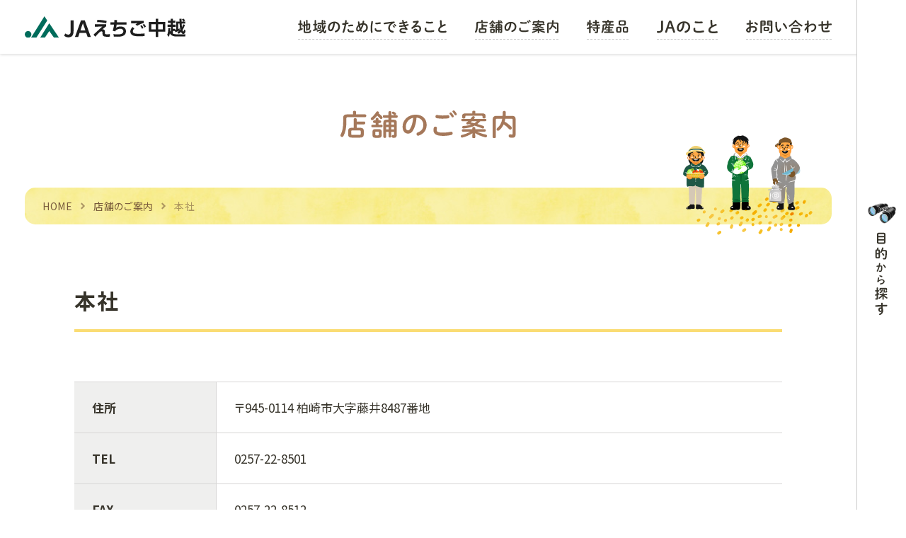

--- FILE ---
content_type: text/html; charset=UTF-8
request_url: https://www.ja-chuetsu.or.jp/store/822/
body_size: 7102
content:
<!DOCTYPE html>
<html lang="ja">
<head>
<!-- Google tag (gtag.js) -->
<script async src="https://www.googletagmanager.com/gtag/js?id=G-W54K3NLVHZ"></script>
<script>
  window.dataLayer = window.dataLayer || [];
  function gtag(){dataLayer.push(arguments);}
  gtag('js', new Date());

  gtag('config', 'G-W54K3NLVHZ');
</script>
<meta name="viewport" content="width=device-width,initial-scale=1">
<meta http-equiv="X-UA-Compatible" content="IE=Edge">
<meta http-equiv="Content-Type" content="text/html; charset=utf-8">
<meta name="description" content="令和5年2月1日、新潟県内の４つのJAが合併して誕生したJAえちご中越。海あり山あり平野ありの広域JAで、特産品も多種多様です。地域の皆様に寄り添い、「持続可能な農業のサポート」「地域の皆様の豊かな暮らし」を支え続けます。">
<link rel="preconnect" href="https://fonts.googleapis.com">
<link rel="preconnect" href="https://fonts.gstatic.com" crossorigin>
<link href="https://fonts.googleapis.com/css2?family=Noto+Sans+JP:wght@300;400;500;700&Montserrat:wght@600&display=swap" rel="stylesheet">
<link rel="stylesheet" href="https://www.ja-chuetsu.or.jp/hp/assets/css/style.css?20241021">
<!-- favicon -->
<!-- <link rel="icon" href="./favicon.ico"> -->
<meta name='robots' content='max-image-preview:large' />
<script type="text/javascript">
window._wpemojiSettings = {"baseUrl":"https:\/\/s.w.org\/images\/core\/emoji\/14.0.0\/72x72\/","ext":".png","svgUrl":"https:\/\/s.w.org\/images\/core\/emoji\/14.0.0\/svg\/","svgExt":".svg","source":{"concatemoji":"https:\/\/www.ja-chuetsu.or.jp\/hp\/wp-includes\/js\/wp-emoji-release.min.js?ver=6.1.9"}};
/*! This file is auto-generated */
!function(e,a,t){var n,r,o,i=a.createElement("canvas"),p=i.getContext&&i.getContext("2d");function s(e,t){var a=String.fromCharCode,e=(p.clearRect(0,0,i.width,i.height),p.fillText(a.apply(this,e),0,0),i.toDataURL());return p.clearRect(0,0,i.width,i.height),p.fillText(a.apply(this,t),0,0),e===i.toDataURL()}function c(e){var t=a.createElement("script");t.src=e,t.defer=t.type="text/javascript",a.getElementsByTagName("head")[0].appendChild(t)}for(o=Array("flag","emoji"),t.supports={everything:!0,everythingExceptFlag:!0},r=0;r<o.length;r++)t.supports[o[r]]=function(e){if(p&&p.fillText)switch(p.textBaseline="top",p.font="600 32px Arial",e){case"flag":return s([127987,65039,8205,9895,65039],[127987,65039,8203,9895,65039])?!1:!s([55356,56826,55356,56819],[55356,56826,8203,55356,56819])&&!s([55356,57332,56128,56423,56128,56418,56128,56421,56128,56430,56128,56423,56128,56447],[55356,57332,8203,56128,56423,8203,56128,56418,8203,56128,56421,8203,56128,56430,8203,56128,56423,8203,56128,56447]);case"emoji":return!s([129777,127995,8205,129778,127999],[129777,127995,8203,129778,127999])}return!1}(o[r]),t.supports.everything=t.supports.everything&&t.supports[o[r]],"flag"!==o[r]&&(t.supports.everythingExceptFlag=t.supports.everythingExceptFlag&&t.supports[o[r]]);t.supports.everythingExceptFlag=t.supports.everythingExceptFlag&&!t.supports.flag,t.DOMReady=!1,t.readyCallback=function(){t.DOMReady=!0},t.supports.everything||(n=function(){t.readyCallback()},a.addEventListener?(a.addEventListener("DOMContentLoaded",n,!1),e.addEventListener("load",n,!1)):(e.attachEvent("onload",n),a.attachEvent("onreadystatechange",function(){"complete"===a.readyState&&t.readyCallback()})),(e=t.source||{}).concatemoji?c(e.concatemoji):e.wpemoji&&e.twemoji&&(c(e.twemoji),c(e.wpemoji)))}(window,document,window._wpemojiSettings);
</script>
<style type="text/css">
img.wp-smiley,
img.emoji {
	display: inline !important;
	border: none !important;
	box-shadow: none !important;
	height: 1em !important;
	width: 1em !important;
	margin: 0 0.07em !important;
	vertical-align: -0.1em !important;
	background: none !important;
	padding: 0 !important;
}
</style>
	<link rel='stylesheet' id='sbi_styles-css' href='https://www.ja-chuetsu.or.jp/hp/wp-content/plugins/instagram-feed/css/sbi-styles.min.css?ver=6.6.1' type='text/css' media='all' />
<link rel='stylesheet' id='wp-block-library-css' href='https://www.ja-chuetsu.or.jp/hp/wp-includes/css/dist/block-library/style.min.css?ver=6.1.9' type='text/css' media='all' />
<link rel='stylesheet' id='classic-theme-styles-css' href='https://www.ja-chuetsu.or.jp/hp/wp-includes/css/classic-themes.min.css?ver=1' type='text/css' media='all' />
<style id='global-styles-inline-css' type='text/css'>
body{--wp--preset--color--black: #000000;--wp--preset--color--cyan-bluish-gray: #abb8c3;--wp--preset--color--white: #ffffff;--wp--preset--color--pale-pink: #f78da7;--wp--preset--color--vivid-red: #cf2e2e;--wp--preset--color--luminous-vivid-orange: #ff6900;--wp--preset--color--luminous-vivid-amber: #fcb900;--wp--preset--color--light-green-cyan: #7bdcb5;--wp--preset--color--vivid-green-cyan: #00d084;--wp--preset--color--pale-cyan-blue: #8ed1fc;--wp--preset--color--vivid-cyan-blue: #0693e3;--wp--preset--color--vivid-purple: #9b51e0;--wp--preset--gradient--vivid-cyan-blue-to-vivid-purple: linear-gradient(135deg,rgba(6,147,227,1) 0%,rgb(155,81,224) 100%);--wp--preset--gradient--light-green-cyan-to-vivid-green-cyan: linear-gradient(135deg,rgb(122,220,180) 0%,rgb(0,208,130) 100%);--wp--preset--gradient--luminous-vivid-amber-to-luminous-vivid-orange: linear-gradient(135deg,rgba(252,185,0,1) 0%,rgba(255,105,0,1) 100%);--wp--preset--gradient--luminous-vivid-orange-to-vivid-red: linear-gradient(135deg,rgba(255,105,0,1) 0%,rgb(207,46,46) 100%);--wp--preset--gradient--very-light-gray-to-cyan-bluish-gray: linear-gradient(135deg,rgb(238,238,238) 0%,rgb(169,184,195) 100%);--wp--preset--gradient--cool-to-warm-spectrum: linear-gradient(135deg,rgb(74,234,220) 0%,rgb(151,120,209) 20%,rgb(207,42,186) 40%,rgb(238,44,130) 60%,rgb(251,105,98) 80%,rgb(254,248,76) 100%);--wp--preset--gradient--blush-light-purple: linear-gradient(135deg,rgb(255,206,236) 0%,rgb(152,150,240) 100%);--wp--preset--gradient--blush-bordeaux: linear-gradient(135deg,rgb(254,205,165) 0%,rgb(254,45,45) 50%,rgb(107,0,62) 100%);--wp--preset--gradient--luminous-dusk: linear-gradient(135deg,rgb(255,203,112) 0%,rgb(199,81,192) 50%,rgb(65,88,208) 100%);--wp--preset--gradient--pale-ocean: linear-gradient(135deg,rgb(255,245,203) 0%,rgb(182,227,212) 50%,rgb(51,167,181) 100%);--wp--preset--gradient--electric-grass: linear-gradient(135deg,rgb(202,248,128) 0%,rgb(113,206,126) 100%);--wp--preset--gradient--midnight: linear-gradient(135deg,rgb(2,3,129) 0%,rgb(40,116,252) 100%);--wp--preset--duotone--dark-grayscale: url('#wp-duotone-dark-grayscale');--wp--preset--duotone--grayscale: url('#wp-duotone-grayscale');--wp--preset--duotone--purple-yellow: url('#wp-duotone-purple-yellow');--wp--preset--duotone--blue-red: url('#wp-duotone-blue-red');--wp--preset--duotone--midnight: url('#wp-duotone-midnight');--wp--preset--duotone--magenta-yellow: url('#wp-duotone-magenta-yellow');--wp--preset--duotone--purple-green: url('#wp-duotone-purple-green');--wp--preset--duotone--blue-orange: url('#wp-duotone-blue-orange');--wp--preset--font-size--small: 13px;--wp--preset--font-size--medium: 20px;--wp--preset--font-size--large: 36px;--wp--preset--font-size--x-large: 42px;--wp--preset--spacing--20: 0.44rem;--wp--preset--spacing--30: 0.67rem;--wp--preset--spacing--40: 1rem;--wp--preset--spacing--50: 1.5rem;--wp--preset--spacing--60: 2.25rem;--wp--preset--spacing--70: 3.38rem;--wp--preset--spacing--80: 5.06rem;}:where(.is-layout-flex){gap: 0.5em;}body .is-layout-flow > .alignleft{float: left;margin-inline-start: 0;margin-inline-end: 2em;}body .is-layout-flow > .alignright{float: right;margin-inline-start: 2em;margin-inline-end: 0;}body .is-layout-flow > .aligncenter{margin-left: auto !important;margin-right: auto !important;}body .is-layout-constrained > .alignleft{float: left;margin-inline-start: 0;margin-inline-end: 2em;}body .is-layout-constrained > .alignright{float: right;margin-inline-start: 2em;margin-inline-end: 0;}body .is-layout-constrained > .aligncenter{margin-left: auto !important;margin-right: auto !important;}body .is-layout-constrained > :where(:not(.alignleft):not(.alignright):not(.alignfull)){max-width: var(--wp--style--global--content-size);margin-left: auto !important;margin-right: auto !important;}body .is-layout-constrained > .alignwide{max-width: var(--wp--style--global--wide-size);}body .is-layout-flex{display: flex;}body .is-layout-flex{flex-wrap: wrap;align-items: center;}body .is-layout-flex > *{margin: 0;}:where(.wp-block-columns.is-layout-flex){gap: 2em;}.has-black-color{color: var(--wp--preset--color--black) !important;}.has-cyan-bluish-gray-color{color: var(--wp--preset--color--cyan-bluish-gray) !important;}.has-white-color{color: var(--wp--preset--color--white) !important;}.has-pale-pink-color{color: var(--wp--preset--color--pale-pink) !important;}.has-vivid-red-color{color: var(--wp--preset--color--vivid-red) !important;}.has-luminous-vivid-orange-color{color: var(--wp--preset--color--luminous-vivid-orange) !important;}.has-luminous-vivid-amber-color{color: var(--wp--preset--color--luminous-vivid-amber) !important;}.has-light-green-cyan-color{color: var(--wp--preset--color--light-green-cyan) !important;}.has-vivid-green-cyan-color{color: var(--wp--preset--color--vivid-green-cyan) !important;}.has-pale-cyan-blue-color{color: var(--wp--preset--color--pale-cyan-blue) !important;}.has-vivid-cyan-blue-color{color: var(--wp--preset--color--vivid-cyan-blue) !important;}.has-vivid-purple-color{color: var(--wp--preset--color--vivid-purple) !important;}.has-black-background-color{background-color: var(--wp--preset--color--black) !important;}.has-cyan-bluish-gray-background-color{background-color: var(--wp--preset--color--cyan-bluish-gray) !important;}.has-white-background-color{background-color: var(--wp--preset--color--white) !important;}.has-pale-pink-background-color{background-color: var(--wp--preset--color--pale-pink) !important;}.has-vivid-red-background-color{background-color: var(--wp--preset--color--vivid-red) !important;}.has-luminous-vivid-orange-background-color{background-color: var(--wp--preset--color--luminous-vivid-orange) !important;}.has-luminous-vivid-amber-background-color{background-color: var(--wp--preset--color--luminous-vivid-amber) !important;}.has-light-green-cyan-background-color{background-color: var(--wp--preset--color--light-green-cyan) !important;}.has-vivid-green-cyan-background-color{background-color: var(--wp--preset--color--vivid-green-cyan) !important;}.has-pale-cyan-blue-background-color{background-color: var(--wp--preset--color--pale-cyan-blue) !important;}.has-vivid-cyan-blue-background-color{background-color: var(--wp--preset--color--vivid-cyan-blue) !important;}.has-vivid-purple-background-color{background-color: var(--wp--preset--color--vivid-purple) !important;}.has-black-border-color{border-color: var(--wp--preset--color--black) !important;}.has-cyan-bluish-gray-border-color{border-color: var(--wp--preset--color--cyan-bluish-gray) !important;}.has-white-border-color{border-color: var(--wp--preset--color--white) !important;}.has-pale-pink-border-color{border-color: var(--wp--preset--color--pale-pink) !important;}.has-vivid-red-border-color{border-color: var(--wp--preset--color--vivid-red) !important;}.has-luminous-vivid-orange-border-color{border-color: var(--wp--preset--color--luminous-vivid-orange) !important;}.has-luminous-vivid-amber-border-color{border-color: var(--wp--preset--color--luminous-vivid-amber) !important;}.has-light-green-cyan-border-color{border-color: var(--wp--preset--color--light-green-cyan) !important;}.has-vivid-green-cyan-border-color{border-color: var(--wp--preset--color--vivid-green-cyan) !important;}.has-pale-cyan-blue-border-color{border-color: var(--wp--preset--color--pale-cyan-blue) !important;}.has-vivid-cyan-blue-border-color{border-color: var(--wp--preset--color--vivid-cyan-blue) !important;}.has-vivid-purple-border-color{border-color: var(--wp--preset--color--vivid-purple) !important;}.has-vivid-cyan-blue-to-vivid-purple-gradient-background{background: var(--wp--preset--gradient--vivid-cyan-blue-to-vivid-purple) !important;}.has-light-green-cyan-to-vivid-green-cyan-gradient-background{background: var(--wp--preset--gradient--light-green-cyan-to-vivid-green-cyan) !important;}.has-luminous-vivid-amber-to-luminous-vivid-orange-gradient-background{background: var(--wp--preset--gradient--luminous-vivid-amber-to-luminous-vivid-orange) !important;}.has-luminous-vivid-orange-to-vivid-red-gradient-background{background: var(--wp--preset--gradient--luminous-vivid-orange-to-vivid-red) !important;}.has-very-light-gray-to-cyan-bluish-gray-gradient-background{background: var(--wp--preset--gradient--very-light-gray-to-cyan-bluish-gray) !important;}.has-cool-to-warm-spectrum-gradient-background{background: var(--wp--preset--gradient--cool-to-warm-spectrum) !important;}.has-blush-light-purple-gradient-background{background: var(--wp--preset--gradient--blush-light-purple) !important;}.has-blush-bordeaux-gradient-background{background: var(--wp--preset--gradient--blush-bordeaux) !important;}.has-luminous-dusk-gradient-background{background: var(--wp--preset--gradient--luminous-dusk) !important;}.has-pale-ocean-gradient-background{background: var(--wp--preset--gradient--pale-ocean) !important;}.has-electric-grass-gradient-background{background: var(--wp--preset--gradient--electric-grass) !important;}.has-midnight-gradient-background{background: var(--wp--preset--gradient--midnight) !important;}.has-small-font-size{font-size: var(--wp--preset--font-size--small) !important;}.has-medium-font-size{font-size: var(--wp--preset--font-size--medium) !important;}.has-large-font-size{font-size: var(--wp--preset--font-size--large) !important;}.has-x-large-font-size{font-size: var(--wp--preset--font-size--x-large) !important;}
.wp-block-navigation a:where(:not(.wp-element-button)){color: inherit;}
:where(.wp-block-columns.is-layout-flex){gap: 2em;}
.wp-block-pullquote{font-size: 1.5em;line-height: 1.6;}
</style>
<link rel="https://api.w.org/" href="https://www.ja-chuetsu.or.jp/wp-json/" /><link rel="alternate" type="application/json" href="https://www.ja-chuetsu.or.jp/wp-json/wp/v2/store/822" /><link rel="EditURI" type="application/rsd+xml" title="RSD" href="https://www.ja-chuetsu.or.jp/hp/xmlrpc.php?rsd" />
<link rel="wlwmanifest" type="application/wlwmanifest+xml" href="https://www.ja-chuetsu.or.jp/hp/wp-includes/wlwmanifest.xml" />
<link rel="canonical" href="https://www.ja-chuetsu.or.jp/store/822/" />
<link rel='shortlink' href='https://www.ja-chuetsu.or.jp/?p=822' />
<link rel="alternate" type="application/json+oembed" href="https://www.ja-chuetsu.or.jp/wp-json/oembed/1.0/embed?url=https%3A%2F%2Fwww.ja-chuetsu.or.jp%2Fstore%2F822%2F" />
<link rel="alternate" type="text/xml+oembed" href="https://www.ja-chuetsu.or.jp/wp-json/oembed/1.0/embed?url=https%3A%2F%2Fwww.ja-chuetsu.or.jp%2Fstore%2F822%2F&#038;format=xml" />
<title>本社 | 店舗のご案内 | JAえちご中越</title>
</head>

<body>
<header class="under">
	<div class="c-l">
		<h1 class="logo">
			<a href="https://www.ja-chuetsu.or.jp/">
				<img src="https://www.ja-chuetsu.or.jp/hp/assets/img/common/logo.svg" alt="JAえちご中越">
			</a>
		</h1>
		<div class="menu">
			<span></span>
			<span></span>
			<span></span>
		</div>
		<nav>
			<ul>
				<li class="sp">
					<a href="https://www.ja-chuetsu.or.jp/" class="h_menu">
						<img src="https://www.ja-chuetsu.or.jp/hp/assets/img/common/logo.svg" alt="TOPページへ">
					</a>
				</li>
				<li class="submenu_wrap">
					<div class="h_menu js-h_toggle">
						<img src="https://www.ja-chuetsu.or.jp/hp/assets/img/common/menu-01.svg" alt="地域のためにできること">
					</div>
					<div class="h_submenu">
						<ul>
							<li><a href="https://www.ja-chuetsu.or.jp/farming/">営農情報</a></li>
							<li><a href="https://www.ja-chuetsu.or.jp/bank/">JAバンク</a></li>
							<li><a href="https://www.ja-chuetsu.or.jp/loan/">JAローン</a></li>
							<li><a href="https://www.ja-chuetsu.or.jp/kyosai/">JA共済</a></li>
							<li><a href="https://www.ja-chuetsu.or.jp/sousai/">JA葬祭</a></li>
							<li><a href="https://www.ja-chuetsu.or.jp/car/">農機・車輌・燃料</a></li>
							<li><a href="https://www.ja-chuetsu.or.jp/future/">食と未来のために</a></li>
						</ul>
					</div>
				</li>
				<li>
					<a href="https://www.ja-chuetsu.or.jp/store/" class="h_menu">
						<img src="https://www.ja-chuetsu.or.jp/hp/assets/img/common/menu-02.svg" alt="店舗のご案内">
					</a>
				</li>
				<li class="submenu_wrap">
					<a href="https://www.ja-chuetsu.or.jp/specialty/" class="h_menu js-h_toggle pc">
						<img src="https://www.ja-chuetsu.or.jp/hp/assets/img/common/menu-03.svg" alt="特産品">
					</a>
					<div class="h_menu js-h_toggle sp">
						<img src="https://www.ja-chuetsu.or.jp/hp/assets/img/common/menu-03.svg" alt="特産品">
					</div>
					<div class="h_submenu">
						<ul>
							<li class="sp"><a href="https://www.ja-chuetsu.or.jp/specialty/">特産品</a></li>
							<li><a href="https://www.ja-chuetsu.or.jp/specialty/rice/">お米</a></li>
							<li><a href="https://www.ja-chuetsu.or.jp/specialty/vegetable/">野菜</a></li>
							<li><a href="https://www.ja-chuetsu.or.jp/specialty/fruit/">果物</a></li>
							<li><a href="https://www.ja-chuetsu.or.jp/specialty/others/">畜産・花卉・その他</a></li>
						</ul>
					</div>
				</li>
				<li class="submenu_wrap">
					<div class="h_menu js-h_toggle">
						<img src="https://www.ja-chuetsu.or.jp/hp/assets/img/common/menu-04.svg" alt="JAのこと">
					</div>
					<div class="h_submenu">
						<ul>
							<li><a href="https://www.ja-chuetsu.or.jp/about/">組織の概要</a></li>
							<li><a href="https://www.ja-chuetsu.or.jp/topmessage/">会長メッセージ</a></li>
							<li><a href="https://www.ja-chuetsu.or.jp/management/">経営方針</a></li>
							<li><a href="https://www.ja-chuetsu.or.jp/magazine/">広報誌</a></li>
							<li><a href="https://www.ja-chuetsu.or.jp/union_member/">組合員募集</a></li>
							<li><a href="https://www.ja-chuetsu.or.jp/recruit/">採用情報</a></li>
							<li><a href="https://www.ja-chuetsu.or.jp/wanja/">公式キャラクター</a></li>
						</ul>
					</div>
				</li>
				<li>
					<a href="https://www.ja-chuetsu.or.jp/contact/" class="h_menu">
						<img src="https://www.ja-chuetsu.or.jp/hp/assets/img/common/menu-05.svg" alt="お問い合わせ">
					</a>
				</li>
			</ul>
		</nav>
	</div>
</header>
<div class="search">
	<div class="searchToggle">
		<img src="https://www.ja-chuetsu.or.jp/hp/assets/img/common/elem-search.svg" alt="目的から探す" class="pc">
		<img src="https://www.ja-chuetsu.or.jp/hp/assets/img/common/elem-search-sp.svg" alt="" class="sp">
	</div>
	<div class="searchMenu">
		<div class="close">
			<span></span>
			<span></span>
		</div>
		<div class="searchMenuInner">
			<div class="search__site">
				<form id="cse-search-box" action="https://www.ja-chuetsu.or.jp/search/">
					<input type="hidden" name="cx" value="3566cff0a94564f17">
					<input type="hidden" name="ie" value="UTF-8">
					<input type="text" name="q" size="31" placeholder="サイト内検索">
					<span>
						<img src="https://www.ja-chuetsu.or.jp/hp/assets/img/common/icon-search.svg" alt="">
						<input type="submit" name="sa" value="">
					</span>
				</form>
			</div>
			<div class="search__purpose">
				<ul>
					<li><a href="https://www.ja-chuetsu.or.jp/farming/"><img src="https://www.ja-chuetsu.or.jp/hp/assets/img/common/search-menu-01.svg" alt="営農情報"></a></li>
					<li><a href="https://www.ja-chuetsu.or.jp/store/"><img src="https://www.ja-chuetsu.or.jp/hp/assets/img/common/search-menu-02.svg" alt="店舗一覧"></a></li>
					<li><a href="https://www.ja-chuetsu.or.jp/specialty/"><img src="https://www.ja-chuetsu.or.jp/hp/assets/img/common/search-menu-03.svg" alt="特産品"></a></li>
					<li><a href="https://www.ja-chuetsu.or.jp/store_type/farm_shop/"><img src="https://www.ja-chuetsu.or.jp/hp/assets/img/common/search-menu-04.svg" alt="直売所"></a></li>
					<li><a href="https://www.ja-chuetsu.or.jp/bank/"><img src="https://www.ja-chuetsu.or.jp/hp/assets/img/common/search-menu-05.svg" alt="JAバンク"></a></li>
					<li><a href="https://www.ja-chuetsu.or.jp/loan/"><img src="https://www.ja-chuetsu.or.jp/hp/assets/img/common/search-menu-06.svg" alt="JAローン"></a></li>
					<li><a href="https://www.ja-chuetsu.or.jp/kyosai/"><img src="https://www.ja-chuetsu.or.jp/hp/assets/img/common/search-menu-07.svg" alt="JA共済"></a></li>
					<li><a href="https://www.ja-chuetsu.or.jp/sousai/"><img src="https://www.ja-chuetsu.or.jp/hp/assets/img/common/search-menu-08.svg" alt="JA葬祭"></a></li>
				</ul>
			</div>
			<div class="search__other">
				<ul>
					<li>
						<a href="https://www.ja-chuetsu.or.jp/magazine/">
							<span><img src="https://www.ja-chuetsu.or.jp/hp/assets/img/common/icon-book.svg" alt=""></span>
							<img src="https://www.ja-chuetsu.or.jp/hp/assets/img/common/search-sub-01.svg" alt="広報誌">
						</a>
					</li>
					<li>
						<a href="https://ja-chuetsu.sanchoku-prime.com/" target="_blank">
							<span><img src="https://www.ja-chuetsu.or.jp/hp/assets/img/common/icon-cart.svg" alt=""></span>
							<img src="https://www.ja-chuetsu.or.jp/hp/assets/img/common/search-sub-02.svg" alt="オンラインショップ">
						</a>
					</li>
					<li>
						<a href="https://www.ja-chuetsu.or.jp/trouble/">
							<span><img src="https://www.ja-chuetsu.or.jp/hp/assets/img/common/icon-fukidashi.svg" alt=""></span>
							<img src="https://www.ja-chuetsu.or.jp/hp/assets/img/common/search-sub-03.svg" alt="困ったときの連絡先">
						</a>
					</li>
					<li>
						<a href="https://www.ja-chuetsu.or.jp/contact/">
							<span><img src="https://www.ja-chuetsu.or.jp/hp/assets/img/common/icon-mail.svg" alt=""></span>
							<img src="https://www.ja-chuetsu.or.jp/hp/assets/img/common/search-sub-04.svg" alt="お問い合わせ">
						</a>
					</li>
				</ul>
			</div>
		</div>
	</div>
	<div id="mask"></div>
</div>

<main class="page_store under">
	<div class="c-l">
		<div class="page_mv">
			<h1 class="page_mv_title">
				<img src="https://www.ja-chuetsu.or.jp/hp/assets/img/page/store/title.svg" alt="店舗のご案内">
			</h1>
		</div>
		<ol class="pankuzu">
			<li><a href="https://www.ja-chuetsu.or.jp/">HOME</a></li>
			<li><a href="https://www.ja-chuetsu.or.jp/store/">店舗のご案内</a></li>
			<li class="current">本社</li>
		</ol>

		<div class="c-m mt60">
									<h1 class="index01">本社</h1>
												<div class="wp_editor">
													</div>

						<div class="mt40 ">
							<table class="var01 sp_column">
																									<tr>
										<th>住所</th>
										<td>〒945-0114 柏崎市大字藤井8487番地</td>
									</tr>
																									<tr>
										<th>TEL</th>
										<td>0257-22-8501</td>
									</tr>
																									<tr>
										<th>FAX</th>
										<td>0257-22-8512</td>
									</tr>
																																																																			<tr>
												<th>HP</th>
												<td><a href="http://jas-kashiwazaki.co.jp/"" target="_blank">http://jas-kashiwazaki.co.jp/</a><br />
</td>
											</tr>
															</table>
						</div>
						<div class="map"><iframe src="https://www.google.com/maps/embed?pb=!1m14!1m8!1m3!1d12683.026194009564!2d138.604734!3d37.371937!3m2!1i1024!2i768!4f13.1!3m3!1m2!1s0x5ff5b6b1db1efd27%3A0x11335d05d8fc2494!2z77yI5qCq77yJ44K444Kn44Kk44Ko44Kk44K144O844OT44K55p-P5bSOIOacrOekvg!5e0!3m2!1sja!2sjp!4v1675382955748!5m2!1sja!2sjp" width="600" height="450" style="border:0;" allowfullscreen="" loading="lazy" referrerpolicy="no-referrer-when-downgrade"></iframe></div>						<a href="javascript:history.back();" class="btn--01 back more">前のページへ戻る</a>
		</div>
	</div>
</main>

<footer>
	
	<div class="sns">
		<ul>
			<!--<li><a href="" target="_blank"><img src="https://www.ja-chuetsu.or.jp/hp/assets/img/common/sns-fb.svg" alt=""></a></li>
			<li><a href="" target="_blank"><img src="https://www.ja-chuetsu.or.jp/hp/assets/img/common/sns-tw.svg" alt=""></a></li>-->
			<li><a href="https://www.instagram.com/jaechigochuetsuofficial/?igshid=MmIzYWVlNDQ5Yg%3D%3D" target="_blank"><img src="https://www.ja-chuetsu.or.jp/hp/assets/img/common/sns-insta.svg" alt=""></a></li>
			<!--<li><a href="" target="_blank"><img src="https://www.ja-chuetsu.or.jp/hp/assets/img/common/sns-yb.svg" alt=""></a></li>-->
			<li><a href="https://liff.line.me/2007236689-va6MKKAp/landing?follow=%40567rnnei&lp=oIEhdg&liff_id=2007236689-va6MKKAp" target="_blank"><img src="https://www.ja-chuetsu.or.jp/hp/assets/img/common/sns-line.svg" alt=""></a></li>
		</ul>
	</div>
	
	<div class="footer_main">
		<div class="img"><img src="https://www.ja-chuetsu.or.jp/hp/assets/img/common/ilust-footer.png" alt=""></div>
		<div class="footer_nav">
			<div class="footer_link">
				<ul>
					<li><a href="https://www.ja-chuetsu.or.jp/policy/">業務運営の方針</a></li>
					<li><a href="https://www.ja-chuetsu.or.jp/bank/yakkan/">信用事業における約款</a></li>
					<li><a href="https://www.ja-chuetsu.or.jp/link/">リンク集</a></li>
					<li><a href="https://www.ja-chuetsu.or.jp/trouble/">困った時の連絡先</a></li>
					<li><a href="https://www.ja-chuetsu.or.jp/sitemap/">サイトマップ</a></li>
				</ul>
			</div>
		</div>
		<div class="footer_info">
			<div class="footer_info_title">えちご中越農業協同組合</div>
			<div class="footer_info_other">
				<p>〒940-8550 新潟県長岡市今朝白2丁目7-25<br><a href="tel:0258-35-1300">TEL. 0258-35-1300</a> / FAX. 0258-36-7085<br>登録金融機関 えちご中越農業協同組合<br>登録番号 関東財務局長（登金）第669号</p>
			</div>
		</div>
		<div class="footer_copy">© 2023 JA Echigo Chuetsu.</div>
	</div>
</footer>

<script src="https://www.ja-chuetsu.or.jp/hp/assets/js/lib_jquery.js"></script>
<script src="https://www.ja-chuetsu.or.jp/hp/assets/js/lib_scroll-hint.min.js"></script>
<script src="https://www.ja-chuetsu.or.jp/hp/assets/js/lib_swiper.js"></script>
<script src="https://www.ja-chuetsu.or.jp/hp/assets/js/lib_rwdImageMaps.min.js"></script>
<script>
  $('img[usemap]').rwdImageMaps();
</script>
<script src="https://www.ja-chuetsu.or.jp/hp/assets/js/lib_waypoints.js"></script>
<script src="https://www.ja-chuetsu.or.jp/hp/assets/js/common.js"></script>
<!-- Instagram Feed JS -->
<script type="text/javascript">
var sbiajaxurl = "https://www.ja-chuetsu.or.jp/hp/wp-admin/admin-ajax.php";
</script>
</body>
</html>


--- FILE ---
content_type: text/css
request_url: https://www.ja-chuetsu.or.jp/hp/assets/css/style.css?20241021
body_size: 154916
content:
@charset "UTF-8";html{overflow-y:scroll}blockquote,body,dd,div,dl,dt,fieldset,form,h1,h2,h3,h4,h5,h6,input,li,ol,p,pre,td,textarea,th,ul{margin:0;padding:0}address,caption,cite,code,dfn,em,strong,th,var{font-style:normal}table{border-collapse:collapse;border-spacing:0}caption,th{text-align:left}q:after,q:before{content:''}embed,object{vertical-align:top}hr,legend{display:none}h1,h2,h3,h4,h5,h6{font-size:100%}abbr,acronym,fieldset,img{border:0}ul li{list-style-type:none}a,label{text-decoration:none}@media (min-width:1001px){a,label{cursor:pointer}}img{vertical-align:bottom;margin:0;padding:0}body{color:#37342b;font-family:"Noto Sans JP",sans-serif;font-weight:500;line-height:1.7em;-webkit-text-size-adjust:none;-webkit-font-feature-settings:"palt" 1;font-feature-settings:"palt" 1}@media (max-width:1000px){body{width:100%;min-width:0;padding-top:56px}}main{position:relative;padding-right:70px;overflow:hidden;padding-bottom:165px}@media (max-width:1000px){main{padding-bottom:90px;padding-right:0}}main.under{margin-top:76px}@media (max-width:1000px){main.under{margin-top:0}}main.pb0{padding-bottom:0}*{-webkit-box-sizing:border-box;box-sizing:border-box}.pc{display:block}@media (max-width:1000px){.pc{display:none}}.sp{display:none}@media (max-width:1000px){.sp{display:block}}li{list-style-type:none}a{color:#37342b;display:block;-webkit-transition:opacity .25s;transition:opacity .25s}a:hover{opacity:.7}a.link{color:#785a3c;text-decoration:underline;text-underline-offset:2px;font-weight:500;display:inline-block}p a{color:#785a3c;text-decoration:underline;text-underline-offset:2px;font-weight:500;display:inline-block}@media (min-width:768px){a[href^="tel:"]{pointer-events:none}}img{display:block;max-width:100%}.c-l{max-width:1180px;margin:0 auto;padding:0 20px}.c-m{max-width:1000px;margin:0 auto}button,input,select,textarea{-webkit-appearance:none;-moz-appearance:none;appearance:none;background:0 0;border:none;border-radius:0;font:inherit;outline:0}body>header.top{display:none}header{padding:20px 0}@media (max-width:1000px){header{background-color:#fff;width:100%;padding:0 0 0 20px;position:fixed;top:0;right:0;z-index:10000;-webkit-box-shadow:rgba(0,0,0,.16) 0 1px 4px;box-shadow:rgba(0,0,0,.16) 0 1px 4px}}header.under{background-color:#fff;padding-right:70px;-webkit-box-shadow:rgba(0,0,0,.16) 0 1px 4px;box-shadow:rgba(0,0,0,.16) 0 1px 4px;position:fixed;top:0;left:0;z-index:9999;width:100%}@media (max-width:1000px){header.under{padding-right:0}}@media (max-width:1000px){header .c-l{padding:0}}@media (min-width:1001px){header.is-fixed{background-color:#fff;width:100%;padding-right:70px;position:fixed;top:0;left:0;z-index:9999;-webkit-box-shadow:rgba(0,0,0,.16) 0 1px 4px;box-shadow:rgba(0,0,0,.16) 0 1px 4px}header.is-fixed+*{padding-top:127px}}header>div{display:-webkit-box;display:-ms-flexbox;display:flex;-webkit-box-align:center;-ms-flex-align:center;align-items:center;-webkit-box-pack:justify;-ms-flex-pack:justify;justify-content:space-between}@media (max-width:1000px){header .logo{width:165px}}header .menu{background-color:#fff;display:none;width:68px;height:56px;position:relative;z-index:10001}@media (max-width:1000px){header .menu{display:block}}header .menu span{background-color:#333;display:block;width:28px;height:1px;position:absolute;left:50%}header .menu span:nth-child(1){top:21px;-webkit-transform:translateX(-50%);transform:translateX(-50%)}header .menu span:nth-child(2){top:50%;-webkit-transform:translate(-50%,-50%);transform:translate(-50%,-50%)}header .menu span:nth-child(3){bottom:21px;-webkit-transform:translateX(-50%);transform:translateX(-50%)}@media (max-width:1000px){header nav{background-color:#fff;display:-webkit-box;display:-ms-flexbox;display:flex;-webkit-box-pack:center;-ms-flex-pack:center;justify-content:center;width:100%;height:calc(100vh - 45px);opacity:0;visibility:hidden;position:fixed;top:auto;bottom:0;left:auto;right:0;-webkit-transition:opacity .15s ease-in,visibility .15s ease-in;transition:opacity .15s ease-in,visibility .15s ease-in;padding-top:110px;overflow-y:auto}}header nav>ul{display:-webkit-box;display:-ms-flexbox;display:flex;-webkit-box-align:center;-ms-flex-align:center;align-items:center;padding-top:8px}@media (max-width:1000px){header nav>ul{text-align:center;display:block}}header nav>ul>li{position:relative}@media (max-width:1000px){header nav>ul>li{opacity:0;visibility:hidden;-webkit-transform:translateX(30px);transform:translateX(30px);-webkit-transition:opacity .3s ease-in,visibility .3s ease-in,-webkit-transform .3s ease-in-out;transition:opacity .3s ease-in,visibility .3s ease-in,-webkit-transform .3s ease-in-out;transition:opacity .3s ease-in,visibility .3s ease-in,transform .3s ease-in-out;transition:opacity .3s ease-in,visibility .3s ease-in,transform .3s ease-in-out,-webkit-transform .3s ease-in-out}header nav>ul>li:nth-child(2){-webkit-transition-delay:0s;transition-delay:0s}header nav>ul>li:nth-child(3){-webkit-transition-delay:0s;transition-delay:0s}header nav>ul>li:nth-child(4){-webkit-transition-delay:0s;transition-delay:0s}header nav>ul>li:nth-child(5){-webkit-transition-delay:0s;transition-delay:0s}header nav>ul>li:nth-child(6){-webkit-transition-delay:0s;transition-delay:0s}header nav>ul>li:last-child{padding-bottom:50px}}header nav>ul>li+*{margin-left:40px}@media (max-width:1000px){header nav>ul>li+*{margin-top:30px;margin-left:0}}header nav>ul>li>a:hover{opacity:.5}header nav>ul>li .h_menu{padding-bottom:8px;border-bottom:1px dashed #ccc}@media (max-width:1000px){header nav>ul>li .h_menu{display:inline-block}}@media (max-width:1000px){header nav>ul>li .h_menu img{margin:0 auto}}@media (max-width:1000px){header nav>ul>li .h_menu.js-h_toggle{position:relative;padding-right:30px;cursor:pointer}header nav>ul>li .h_menu.js-h_toggle::before{content:"";position:absolute;right:8px;top:50%;width:7px;height:7px;border:2px solid currentColor;border-left:0;border-bottom:0;-webkit-box-sizing:border-box;box-sizing:border-box;-webkit-transform:translateY(-100%) rotate(135deg);transform:translateY(-100%) rotate(135deg)}}@media (max-width:1000px){header nav>ul>li .h_menu.pc{display:none}}header nav>ul>li .h_submenu{position:absolute;bottom:0;-webkit-transform:translateY(100%);transform:translateY(100%);left:0;z-index:9999;pointer-events:none;opacity:0;-webkit-transition:.2s linear;transition:.2s linear;padding-top:20px;min-width:100%}@media (max-width:1000px){header nav>ul>li .h_submenu{opacity:1;pointer-events:all;display:none;position:static;text-align:center;-webkit-transform:translateY(0);transform:translateY(0);-webkit-transition:none;transition:none;padding-top:10px}}@media (min-width:1001px){header nav>ul>li .h_submenu{display:block!important}}header nav>ul>li .h_submenu ul{background:rgba(253,244,213,.9);border-radius:15px;padding:20px 25px;width:-webkit-fit-content;width:-moz-fit-content;width:fit-content;min-width:120px}@media (max-width:1000px){header nav>ul>li .h_submenu ul{margin:auto}}header nav>ul>li .h_submenu ul li a{display:inline-block;font-weight:500;font-size:16px;letter-spacing:.05em;line-height:1.75;white-space:nowrap;-webkit-transition:none;transition:none}header nav>ul>li .h_submenu ul li a:hover{opacity:1;text-underline-offset:4px;-webkit-text-decoration:underline 1px rgba(55,52,43,.5);text-decoration:underline 1px rgba(55,52,43,.5)}header nav>ul>li.submenu_wrap:hover .h_submenu{pointer-events:all;opacity:1}@media (max-width:1000px){header nav.is-open{opacity:1;visibility:visible;top:auto;bottom:0;left:auto;right:0}header nav.is-open li{opacity:1;visibility:visible;-webkit-transform:translateX(0);transform:translateX(0)}header nav.is-open li:nth-child(2){-webkit-transition-delay:.2s;transition-delay:.2s}header nav.is-open li:nth-child(3){-webkit-transition-delay:.25s;transition-delay:.25s}header nav.is-open li:nth-child(4){-webkit-transition-delay:.3s;transition-delay:.3s}header nav.is-open li:nth-child(5){-webkit-transition-delay:.35s;transition-delay:.35s}header nav.is-open li:nth-child(6){-webkit-transition-delay:.4s;transition-delay:.4s}}.search{background-color:#fff;position:fixed;top:0;right:0;z-index:3;z-index:10000}@media (max-width:1000px){.search{width:100%;top:auto;bottom:0;right:0;z-index:9999}}.search .searchToggle{background-color:#fff;display:-webkit-box;display:-ms-flexbox;display:flex;-webkit-box-align:center;-ms-flex-align:center;align-items:center;width:70px;height:100vh;border-left:1px solid #ccc;position:relative;z-index:2;cursor:pointer;-webkit-transition:opacity .25s;transition:opacity .25s}@media (max-width:1000px){.search .searchToggle{width:100%;height:45px;border-left:none;border-top:1px solid #ccc}}.search .searchToggle:hover{opacity:.7}.search .searchToggle img{margin:0 auto}@media (max-width:1000px){.search .searchToggle img{width:100%;height:100%;-o-object-fit:contain;object-fit:contain}}.searchMenu{background-color:#fbe596;display:-webkit-box;display:-ms-flexbox;display:flex;-webkit-box-align:center;-ms-flex-align:center;align-items:center;width:430px;height:100vh;padding:0 45px;position:fixed;top:0;right:-430px;-webkit-transition:right .3s ease-in-out;transition:right .3s ease-in-out;z-index:1}@media (max-width:1000px){.searchMenu{overflow-y:auto;display:block;width:100%;height:calc(100% - 101px);padding:45px 20px 0;top:auto;left:auto;bottom:0;right:0;-webkit-transform:translateY(100%);transform:translateY(100%);-webkit-transition:.3s ease-in-out;transition:.3s ease-in-out}}.searchMenu+#mask{display:none}.searchMenu.is-open{right:70px}@media (max-width:1000px){.searchMenu.is-open{right:0;-webkit-transform:translateY(0);transform:translateY(0);bottom:45px}}.searchMenu.is-open+#mask{display:block;position:fixed;width:100%;height:100%;top:0;left:0;z-index:0;cursor:pointer}.searchMenu .close{background-color:#fadc73;display:block;width:36px;height:36px;border-radius:9999px;position:absolute;top:15px;right:15px;cursor:pointer}.searchMenu .close span{background-color:#785a3c;width:13px;height:2px;position:absolute;top:50%;left:50%}.searchMenu .close span:nth-child(2){-webkit-transform:translate(-50%,-50%) rotate(45deg);transform:translate(-50%,-50%) rotate(45deg)}.searchMenu .close span:nth-child(1){-webkit-transform:translate(-50%,-50%) rotate(-45deg);transform:translate(-50%,-50%) rotate(-45deg)}.searchMenu .search__site{position:relative}.searchMenu .search__site input{background-color:rgba(255,255,255,.35);width:100%;height:50px;padding:0 15px;border-radius:10px}@media (max-width:1000px){.searchMenu .search__site input{width:85%}}.searchMenu .search__site span{position:absolute;top:50%;right:20px;-webkit-transform:translateY(-50%);transform:translateY(-50%)}@media (max-width:1000px){.searchMenu .search__site span{right:20%}}.searchMenu .search__site span input{position:absolute;top:0;left:0;width:19px;height:19px;cursor:pointer;background:0 0}.searchMenu .search__purpose{margin-top:60px}@media (max-width:1000px){.searchMenu .search__purpose{margin-top:30px}}.searchMenu .search__purpose ul{display:-webkit-box;display:-ms-flexbox;display:flex;-ms-flex-wrap:wrap;flex-wrap:wrap}.searchMenu .search__purpose ul li{width:50%}.searchMenu .search__purpose ul li:nth-child(n+3){margin-top:30px}@media (max-width:1000px){.searchMenu .search__purpose ul li:nth-child(n+3){margin-top:20px}}.searchMenu .search__purpose ul li a{display:inline-block;padding-bottom:8px;border-bottom:1px dashed #878580}.searchMenu .search__other{margin-top:70px}@media (max-width:1000px){.searchMenu .search__other{margin-top:30px;padding-bottom:45px}}.searchMenu .search__other ul li+*{margin-top:30px}@media (max-width:1000px){.searchMenu .search__other ul li+*{margin-top:20px}}.searchMenu .search__other ul li a{display:-webkit-inline-box;display:-ms-inline-flexbox;display:inline-flex;-webkit-box-align:center;-ms-flex-align:center;align-items:center}.searchMenu .search__other ul li a span{margin-right:20px}.searchMenu .search__other ul li a>img{padding-bottom:8px;border-bottom:1px dashed #878580}header.h_announce{position:absolute;top:25px;left:30px;padding:0;width:200px;height:27px;z-index:1}@media (max-width:1000px){header.h_announce{background-color:transparent;width:auto;top:20px;right:auto;left:20px;width:150px;-webkit-box-shadow:none;box-shadow:none}}header.h_announce .logo{width:auto}@media (max-width:1000px){.searchMenuInner{height:100%}}footer{background-image:url(../img/common/footer-bg.jpg);margin-right:70px;padding:0 70px;padding-top:280px;position:relative}@media (max-width:1000px){footer{margin:0;padding:0 20px;padding-top:150px}}footer:before{content:"";background-image:url([data-uri]);background-size:cover;background-position:center;width:100%;height:60px;position:absolute;top:0;left:0;z-index:1}@media (max-width:1000px){footer:before{top:-1px}}footer.footer_top::before{background-image:url([data-uri])}footer .sns ul{display:-webkit-box;display:-ms-flexbox;display:flex;-webkit-box-align:center;-ms-flex-align:center;align-items:center;-webkit-box-pack:center;-ms-flex-pack:center;justify-content:center}footer .sns ul li+*{margin-left:40px}@media (max-width:1000px){footer .sns ul li+*{margin-left:20px}}footer .sns+.footer_main{margin-top:80px}footer .footer_main{background-color:#fff;text-align:center;padding-top:70px;padding-bottom:30px;border-radius:20px 20px 0 0;position:relative}@media (max-width:1000px){footer .footer_main{padding:70px 20px 100px}}footer .footer_main .img{width:140px;position:absolute;top:-50px;right:70px}@media (max-width:1000px){footer .footer_main .img{right:auto;left:50%;-webkit-transform:translateX(-50%);transform:translateX(-50%)}}footer .footer_link ul{display:-webkit-box;display:-ms-flexbox;display:flex;-webkit-box-align:center;-ms-flex-align:center;align-items:center;-webkit-box-pack:center;-ms-flex-pack:center;justify-content:center;-ms-flex-wrap:wrap;flex-wrap:wrap;padding:0 50px}@media (max-width:1000px){footer .footer_link ul{display:block;padding:0 2em}}footer .footer_link ul li{font-size:16px}@media (max-width:1000px){footer .footer_link ul li{font-size:15px;text-align:center}footer .footer_link ul li a{display:inline-block}}footer .footer_link ul li+*{margin-left:35px}@media (max-width:1000px){footer .footer_link ul li+*{margin-left:0}}footer .footer_info{margin-top:55px}@media (max-width:1000px){footer .footer_info{margin-top:40px}}footer .footer_info_title{font-size:23px;font-weight:700}footer .footer_info_other{margin-top:20px}footer .footer_info_other p{font-size:15px}@media (max-width:1000px){footer .footer_info_other p{font-size:14px}}footer .footer_info_other a{display:inline-block;font-size:15px;font-weight:400;text-decoration:none;color:#37342b}@media (max-width:768px){footer .footer_info_other a{color:#785a3c;font-weight:500;display:inline-block;text-decoration:underline;text-underline-offset:2px;font-size:14px}}footer .footer_copy{color:#918f8a;font-size:13px;margin-top:60px}footer.f_announce:before{content:"";background-image:url([data-uri]);background-size:cover;background-position:bottom center;width:100%;height:50px;position:absolute;top:0;left:0;z-index:1}@media (max-width:1000px){footer.f_announce:before{top:-1px}}.anim-head .timing-head-01{opacity:0;visibility:hidden;-webkit-transform:translateY(30px);transform:translateY(30px);-webkit-transition:opacity .2s ease-in,visibility .2s ease-in,-webkit-transform .3s;transition:opacity .2s ease-in,visibility .2s ease-in,-webkit-transform .3s;transition:opacity .2s ease-in,visibility .2s ease-in,transform .3s;transition:opacity .2s ease-in,visibility .2s ease-in,transform .3s,-webkit-transform .3s}.anim-head .timing-head-02,.anim-head .timing-head-03{opacity:0;visibility:hidden;-webkit-transition:all .25s ease-in .3s;transition:all .25s ease-in .3s}.anim-head.is-active .timing-head-01{opacity:1;visibility:visible;-webkit-transform:translateY(0);transform:translateY(0)}.anim-head.is-active .timing-head-02,.anim-head.is-active .timing-head-03{opacity:1;visibility:visible}.anim-side-01{opacity:0;visibility:hidden;-webkit-transform:translateX(30px);transform:translateX(30px);-webkit-transition:opacity .3s ease-in,visibility .3s ease-in,-webkit-transform .3s ease-in-out;transition:opacity .3s ease-in,visibility .3s ease-in,-webkit-transform .3s ease-in-out;transition:opacity .3s ease-in,visibility .3s ease-in,transform .3s ease-in-out;transition:opacity .3s ease-in,visibility .3s ease-in,transform .3s ease-in-out,-webkit-transform .3s ease-in-out}.anim-side-01.is-active{opacity:1;visibility:visible;-webkit-transform:translateX(0);transform:translateX(0)}.anim-side-02{opacity:0;visibility:hidden;-webkit-transition:opacity .6s ease-in,visibility .6s ease-in;transition:opacity .6s ease-in,visibility .6s ease-in}.anim-side-02.is-active{opacity:1;visibility:visible}.head{text-align:center}.head_inner{display:inline-block;position:relative}.head_subTitle{font-family:Montserrat,sans-serif;color:#af8266;font-size:14px;display:inline-block;margin-bottom:12px}@media (max-width:1000px){.head_subTitle{font-size:12px;line-height:1}}.head_subTitle img{margin:0 auto}.head_subTxt img{margin:0 auto;margin-top:40px}@media (max-width:1000px){.head_subTxt img{margin-top:30px}}.btn_wrap{display:-webkit-box;display:-ms-flexbox;display:flex;-webkit-box-align:center;-ms-flex-align:center;align-items:center;-webkit-box-pack:center;-ms-flex-pack:center;justify-content:center}@media (max-width:1000px){.btn_wrap{display:block}}.btn_wrap>a{margin-top:0}.btn_wrap>a+*{margin-left:30px}@media (max-width:1000px){.btn_wrap>a+*{margin-top:20px;margin-left:0}}.btn--01{color:#785a3c;background-color:#fadc73;text-align:center;display:-webkit-box;display:-ms-flexbox;display:flex;-webkit-box-align:center;-ms-flex-align:center;align-items:center;-webkit-box-pack:center;-ms-flex-pack:center;justify-content:center;min-height:50px;margin-top:50px;border-radius:9999px;position:relative;-webkit-transition:all .1s ease-in;transition:all .1s ease-in;font-size:16px;padding:.5em 45px}@media (min-width:1001px){.btn--01:hover{opacity:1;color:#fbe38f;background-color:#785a3c}.btn--01:hover:after{background-image:url([data-uri])}}.btn--01:after{content:"";background-image:url([data-uri]);width:20px;height:20px;position:absolute;top:50%;right:20px;-webkit-transform:translateY(-50%);transform:translateY(-50%);pointer-events:none;-webkit-transition:all .1s ease-in;transition:all .1s ease-in}@media (min-width:1001px){.btn--01.download:hover:after{background-image:url([data-uri])}}.btn--01.download::after{background-image:url([data-uri]);width:17px;height:22px;right:24px}.btn--01 span.small{font-size:13px}.btn--01.back::after{-webkit-transform:translateY(-50%) scale(-1,1);transform:translateY(-50%) scale(-1,1);right:auto;left:20px}.btn--01.more{width:360px}@media (max-width:1000px){.btn--01.more{width:auto}}.btn--01.cen{margin-left:auto;margin-right:auto}.btn--01.mt110{margin-top:110px}@media (max-width:1000px){.btn--01.mt110{margin-top:60px}}.btn--02{color:#785a3c;border:solid 1px rgba(120,90,60,.3);text-align:center;display:-webkit-box;display:-ms-flexbox;display:flex;-webkit-box-align:center;-ms-flex-align:center;align-items:center;-webkit-box-pack:center;-ms-flex-pack:center;justify-content:center;position:relative;-webkit-transition:all .1s ease-in;transition:all .1s ease-in;border-radius:13px;background-color:#f5fae2;height:70px;font-weight:700;font-size:20px}@media (max-width:1000px){.btn--02{font-size:17px;height:55px}}.btn--02.thick{font-size:22px;height:110px}@media (max-width:1000px){.btn--02.thick{font-size:19px;height:90px}}@media (min-width:1001px){.btn--02:hover{opacity:1;color:#fbe38f;background-color:#785a3c}.btn--02:hover:after{background-image:url([data-uri])}}.btn--02:after{content:"";background-image:url([data-uri]);width:20px;height:20px;position:absolute;top:50%;right:20px;-webkit-transform:translateY(-50%);transform:translateY(-50%);pointer-events:none;-webkit-transition:all .1s ease-in;transition:all .1s ease-in}.swiper{overflow:hidden;position:relative}.swiper .swiper-common-option-wrap{text-align:center;margin-top:50px;max-width:calc(100% - 80px);margin-left:auto;margin-right:auto}@media (max-width:1000px){.swiper .swiper-common-option-wrap{margin-top:30px}}.swiper .swiper-common-option-wrap.none{display:none}.swiper .swiper-common-option-wrap .swiper-common-option{display:inline-block;position:relative}.swiper .swiper-common-option-wrap .swiper-common-pagination{text-align:center}.swiper .swiper-common-option-wrap .swiper-common-pagination .swiper-pagination-bullet{background-color:#785a3c;width:10px;height:10px;margin:0 7px;opacity:.5}.swiper .swiper-common-option-wrap .swiper-common-pagination .swiper-pagination-bullet-active{opacity:1}.swiper .swiper-common-option-wrap .swiper-common-button-next,.swiper .swiper-common-option-wrap .swiper-common-button-prev{width:20px;height:20px;position:absolute;top:50%;-webkit-transform:translateY(-50%);transform:translateY(-50%);cursor:pointer}.swiper .swiper-common-option-wrap .swiper-common-button-prev{background-image:url([data-uri]);left:-40px}.swiper .swiper-common-option-wrap .swiper-common-button-next{background-image:url([data-uri]);right:-40px}.card.new p{color:#e65050;background-color:#fff!important}@media (min-width:1001px){.card.new a:hover p{color:#e65050}}.card a>p{text-decoration:underline;text-underline-offset:2px}@media (min-width:1001px){.card a:hover{opacity:1}.card a:hover h2,.card a:hover p{color:#666}.card a:hover .img img{-webkit-transform:scale(1.1);transform:scale(1.1)}}.card h2,.card p{margin-top:25px;-webkit-transition:color .25s;transition:color .25s;padding:0 15px}@media (max-width:1000px){.card h2,.card p{margin-top:15px;padding:0 10px}}.card p{font-size:16px;line-height:1.875}@media (max-width:1000px){.card p{font-size:15px}}.card p span{vertical-align:top;display:inline-block;width:18px;margin-right:7px}@media (max-width:1000px){.card p span{width:15px;margin-right:5px}}.card p+p{margin-top:0}.card a.btn--01{margin:auto;margin-top:30px;max-width:315px}@media (max-width:1000px){.card a.btn--01{margin-top:20px}}.card .img{overflow:hidden;position:relative;border-radius:20px}.card .img img{border-radius:20px;-webkit-transition:-webkit-transform .25s;transition:-webkit-transform .25s;transition:transform .25s;transition:transform .25s,-webkit-transform .25s}.card .img p{background-color:#f5fae2;font-weight:700;line-height:1;margin:0;padding:8px 20px 10px 1px;position:absolute;top:30px;left:-1px;border-radius:0 9999px 9999px 0;z-index:1}.card .img p.bg_wh{background-color:#fff}a.card>p{text-decoration:underline;text-underline-offset:2px}@media (min-width:1001px){a.card:hover{opacity:1}a.card:hover h2,a.card:hover p{color:#666}a.card:hover .img img{-webkit-transform:scale(1.1);transform:scale(1.1)}}.page_mv{padding:60px 0 70px;text-align:center}@media (max-width:1000px){.page_mv{padding:40px 0 50px}}@media (max-width:768px){.page_mv{padding:30px 0 40px}}.page_mv .page_mv_title>span{color:#af8266;font-size:14px;display:block;line-height:1.57}@media (max-width:1000px){.page_mv .page_mv_title>span{font-size:12px}}.page_mv .page_mv_title .subTitle{font-family:Montserrat,sans-serif;font-weight:600;letter-spacing:.1em}.page_mv .page_mv_title .subTitle_ja{letter-spacing:.05em;font-weight:700}.page_mv .page_mv_title>img{margin:auto;margin-top:20px}@media (max-width:1000px){.page_mv .page_mv_title>img{height:30px}}@media (max-width:768px){.page_mv .page_mv_title>img{height:27px}}.page_mv .page_mv_title>img.h_none{height:auto}.pankuzu{display:-webkit-box;display:-ms-flexbox;display:flex;-ms-flex-wrap:wrap;flex-wrap:wrap;-webkit-box-align:center;-ms-flex-align:center;align-items:center;border-radius:15px;padding:12px 25px;padding-right:240px;background:url([data-uri]) center/contain repeat;position:relative;margin-bottom:90px}@media (max-width:1000px){.pankuzu{padding-right:170px;margin-bottom:60px;border-radius:12px}}@media (max-width:768px){.pankuzu{padding:10px 20px;padding-right:20px;margin-bottom:40px}}.pankuzu::before{position:absolute;content:"";width:238px;height:148px;background:url([data-uri]) right/contain no-repeat;right:7px;bottom:-15px}@media (max-width:1000px){.pankuzu::before{width:167px;height:104px;bottom:-10px}}@media (max-width:768px){.pankuzu::before{display:none}}.pankuzu_deco01::before{width:167px;height:100px;background:url([data-uri]) right/contain no-repeat;right:35px;bottom:-5px}@media (max-width:1000px){.pankuzu_deco01::before{width:134px;height:80px;bottom:0;right:20px}}.pankuzu.img_none::before{display:none}.pankuzu li{padding-right:17px;margin-right:12px;position:relative}@media (max-width:1000px){.pankuzu li{padding-right:15px;margin-right:10px}}.pankuzu li::before{position:absolute;content:"";right:0;top:50%;-webkit-transform:translateY(-50%);transform:translateY(-50%);width:10px;height:10px;background:url([data-uri]) right center/contain no-repeat}.pankuzu li a{color:#785a3c;font-weight:400;font-size:14px;letter-spacing:.05em}@media (max-width:1000px){.pankuzu li a{font-size:13px}}.pankuzu li.current{padding-right:0;margin-right:0;color:rgba(120,90,60,.6);font-weight:400;font-size:14px;letter-spacing:.05em}@media (max-width:1000px){.pankuzu li.current{font-size:13px}}.pankuzu li.current::before{display:none}@media (max-width:1000px){.page_nav{margin-bottom:20px}}.page_nav.bg_y{background:#f5fae2;border-radius:10px;padding:30px 1em}.page_nav ul{display:-webkit-box;display:-ms-flexbox;display:flex;-ms-flex-wrap:wrap;flex-wrap:wrap;-webkit-box-pack:center;-ms-flex-pack:center;justify-content:center;gap:15px 55px;width:100%;max-width:900px;margin:auto}@media (max-width:1000px){.page_nav ul{gap:15px 40px}}.page_nav ul li{padding-bottom:.4em;border-bottom:1px dashed #c3c2bf}.page_nav ul li a{font-weight:500;font-size:18px;line-height:1.75;padding-right:32px;position:relative}@media (min-width:1001px){.page_nav ul li a:hover{opacity:1}.page_nav ul li a:hover:after{background:url([data-uri]) right/contain no-repeat;width:24px;height:24px;right:0}}@media (max-width:1000px){.page_nav ul li a{font-size:17px;padding-right:28px}}.page_nav ul li a:after{content:"";background:url([data-uri]) right/contain no-repeat;width:20px;height:20px;position:absolute;top:50%;-webkit-transform:translateY(-50%);transform:translateY(-50%);right:2px;pointer-events:none;-webkit-transition:all 50ms ease-in;transition:all 50ms ease-in}@media (max-width:1000px){.page_nav ul li a:after{right:0;width:18px;height:18px}}.page_nav_var02{background:#f5fae2;border-radius:10px;padding:70px 1em}@media (max-width:1000px){.page_nav_var02{padding:40px 1em}}.page_nav_var02 .txt img{margin:auto}@media (max-width:1000px){.page_nav_var02 .txt img{height:42px}}.page_nav_var02 .txt+ul{margin-top:45px}@media (max-width:1000px){.page_nav_var02 .txt+ul{margin-top:35px}}.page_sub_title{background-color:#ebe6e2;border-radius:15px;padding:45px 1.5em;text-align:center}.page_sub_title>*{font-weight:700;font-size:30px;letter-spacing:.1em;line-height:1.16;color:#785a3c}@media (max-width:1000px){.page_sub_title>*{font-size:23px}}.page_sub_title+.c-m{margin-top:60px}@media (max-width:1000px){.page_sub_title+.c-m{margin-top:30px}}.image_br{border-radius:15px}.image_br img{border-radius:15px}.image.center img{margin:auto}figure{text-align:center;margin:0}figure>img{margin:auto}figure .caption{margin-top:15px}@media (max-width:1000px){figure .caption{margin-top:10px}}.row{display:-webkit-box;display:-ms-flexbox;display:flex}@media (max-width:1000px){.row{width:100%;display:block}}.row>*{width:calc(50% - 20px)}@media (max-width:1000px){.row>*{width:100%}}.row>*+*{margin-left:40px}@media (max-width:1000px){.row>*+*{margin-top:30px;margin-left:0}}.row>* img{margin:auto}.row_70>*{width:calc(50% - 35px)}@media (max-width:1000px){.row_70>*{width:100%}}.row_70>*+*{margin-left:70px}@media (max-width:1000px){.row_70>*+*{margin-left:0}}.row_70 .bock01{display:-webkit-box;display:-ms-flexbox;display:flex;-webkit-box-orient:vertical;-webkit-box-direction:normal;-ms-flex-direction:column;flex-direction:column}.row_70 .bock01>p{padding-bottom:30px}@media (max-width:1000px){.row_70 .bock01>p{padding-bottom:15px}}.row_70 .bock01 .block01{margin-top:auto}@media (max-width:1000px){.row_sp_reverse{display:-webkit-box;display:-ms-flexbox;display:flex;-webkit-box-orient:vertical;-webkit-box-direction:reverse;-ms-flex-direction:column-reverse;flex-direction:column-reverse}}@media (max-width:1000px) and (max-width:1000px){.row_sp_reverse>*{margin-top:30px}}@media (max-width:1000px) and (max-width:1000px){.row_sp_reverse>*+*{margin-top:0}}.row+p{margin-top:1.5em}.row_float_right>:first-child{float:right;width:50%;padding-left:30px;padding-bottom:30px}@media (max-width:1000px){.row_float_right>:first-child{float:none;width:100%;padding-left:0}}table{width:100%}table tr td,table tr th{border-bottom:1px solid #d7d6d5;border-right:1px solid #d7d6d5;padding:25px;font-size:17px;line-height:1.25}table tr td:last-child,table tr th:last-child{border-right:none}@media (max-width:1000px){table tr td,table tr th{font-size:14px;padding:15px}}table tr td.thin,table tr th.thin{padding:14px 1em;font-size:15px}@media (max-width:1000px){table tr td.thin,table tr th.thin{font-size:14px;padding:12px .8em}}table tr td.thin>*,table tr th.thin>*{font-size:15px}@media (max-width:1000px){table tr td.thin>*,table tr th.thin>*{font-size:14px}}table tr td>*,table tr th>*{font-size:17px}@media (max-width:1000px){table tr td>*,table tr th>*{font-size:14px}}table tr td a,table tr th a{display:inline-block;font-weight:500;color:#785a3c;text-decoration:underline;text-underline-offset:2px}table tr td p+p,table tr th p+p{margin-top:0}table tr td .small,table tr th .small{font-size:16px;font-weight:400}@media (max-width:1000px){table tr td .small,table tr th .small{font-size:14px}}table tr td .bold,table tr th .bold{font-size:18px}@media (max-width:1000px){table tr td .bold,table tr th .bold{font-size:16px}}table tr td .gray,table tr th .gray{color:#73716b;font-weight:400;font-size:14px}@media (max-width:1000px){table tr td .gray,table tr th .gray{font-size:13px}}table tr th{background-color:#efefee;font-weight:700}table tr th>*{font-weight:700}table tr th.th_y{background-color:#fadc73;border-bottom:none;border-top:none}table tr td{background-color:#fff;font-weight:400}table tr td>*{font-weight:400}table tr:first-child td,table tr:first-child th{border-top:1px solid #d7d6d5}table tr:first-child td.th_y,table tr:first-child th.th_y{border-top:none}table.var01 td,table.var01 th{width:calc(100% - 200px)}table.var01 td:first-child,table.var01 th:first-child{width:200px}table.var02 td,table.var02 th{width:65%}table.var02 td:first-child,table.var02 th:first-child{width:35%}table.var02_33 td,table.var02_33 th{width:67%}table.var02_33 td:first-child,table.var02_33 th:first-child{width:33%}table.var02_35 td,table.var02_35 th{width:65%}table.var02_35 td:first-child,table.var02_35 th:first-child{width:35%}table.var02_40 td,table.var02_40 th{width:60%}table.var02_40 td:first-child,table.var02_40 th:first-child{width:40%}table.var02_62-5 td,table.var02_62-5 th{width:37.5%}table.var02_62-5 td:first-child,table.var02_62-5 th:first-child{width:62.5%}table.var02_75 td,table.var02_75 th{width:25%}table.var02_75 td:first-child,table.var02_75 th:first-child{width:75%}table.var03 td,table.var03 th{width:25%}table.var03 td:first-child,table.var03 th:first-child{width:50%}table.var04 td,table.var04 th{width:22%}table.var04 td:first-child,table.var04 th:first-child{width:34%}table.var07 td:first-child,table.var07 th:first-child{width:28%}table.var07 td:nth-child(2),table.var07 th:nth-child(2){width:20%}table.var07 td:nth-child(2),table.var07 td:nth-child(3),table.var07 th:nth-child(2),table.var07 th:nth-child(3){width:26%}table.var08 td,table.var08 th{width:15%}table.var08 td:first-child,table.var08 th:first-child{width:25%}table.var09 td,table.var09 th{width:20%}table.var09 td:first-child,table.var09 th:first-child{width:40%}table.var_thin td,table.var_thin th{padding:14px 1em;font-size:15px}@media (max-width:1000px){table.var_thin td,table.var_thin th{font-size:14px;padding:12px .8em}}table.fixed{table-layout:fixed}table.cen td,table.cen th{text-align:center}@media (max-width:1000px){table.sp_column tr:first-child>:last-child{border-top:none}table.sp_column td,table.sp_column th{display:block;width:100%!important;border-right:none}}.table_list p{background:#fadc73;padding:10px 1em;text-align:center;font-size:18px;letter-spacing:.05em;line-height:1.94;font-weight:700;color:#785a3c}@media (max-width:1000px){.table_list p{font-size:17px;padding:6px 1em}}.table_list ul{background:#efefee;padding:25px 30px}@media (max-width:1000px){.table_list ul{padding:15px 20px}}.table_list ul li{display:inline-block;margin-right:15px;font-size:16px;padding-left:17px;position:relative}@media (max-width:1000px){.table_list ul li{font-size:15px;padding-left:16px}}.table_list ul li::before{position:absolute;content:"●";font-weight:700;top:8px;left:0;letter-spacing:0;line-height:1;color:#fadc73}@media (max-width:1000px){.table_list ul li::before{top:7px}}.page_accordion{background-color:#efefee;border-radius:15px;padding:35px 8%;margin-top:40px}@media (max-width:1000px){.page_accordion{padding:20px 5%;margin-top:30px}}.page_accordion .accordion_btn{position:relative;cursor:pointer}@media (max-width:1000px){.page_accordion .accordion_btn{padding-right:25px;padding-left:20px}}.page_accordion .accordion_btn::before{content:"";background:url(../img/common/accordion_q.svg) left/contain no-repeat;width:20px;height:20px;position:absolute;top:2px;left:-15px;-webkit-transform:translateX(-100%);transform:translateX(-100%)}@media (max-width:1000px){.page_accordion .accordion_btn::before{width:15px;height:15px;left:0;-webkit-transform:translateX(0);transform:translateX(0);top:6px}}.page_accordion .accordion_btn .txt{font-weight:500;font-size:16px}@media (max-width:1000px){.page_accordion .accordion_btn .txt{font-size:15px}}.page_accordion .accordion_btn button{position:absolute;right:-25px;top:0;width:20px;height:20px;border-radius:50%;background-color:#fbe38f}@media (max-width:1000px){.page_accordion .accordion_btn button{right:0;top:3px}}.page_accordion .accordion_btn button::after,.page_accordion .accordion_btn button::before{position:absolute;content:"";top:50%;left:50%;-webkit-transform:translate(-50%,-50%);transform:translate(-50%,-50%);width:9px;height:2px;background:#785a3c}.page_accordion .accordion_btn button::before{height:9px;width:2px}.page_accordion .accordion_btn.close button:before{display:none}.page_accordion .accordion_block{font-weight:400;padding-top:15px;display:none}@media (max-width:1000px){.page_accordion .accordion_block{padding-top:10px}}.page_accordion .accordion_block p{font-size:15px}@media (max-width:1000px){.page_accordion .accordion_block p{font-size:14px}}.page_accordion.open .accordion_block{display:block}a.banner{display:block;margin-top:105px}@media (max-width:1000px){a.banner{margin-top:70px}}a.banner img{width:100%}.cta_contact{background-color:#f5fae2;border-radius:20px;padding:60px;margin-top:110px}@media (max-width:1000px){.cta_contact{border-radius:15px;padding:30px;margin-top:80px}}.cta_contact p{text-align:center}.cta_contact .button_wrap{display:-webkit-box;display:-ms-flexbox;display:flex;gap:30px;margin-top:30px}@media (max-width:1000px){.cta_contact .button_wrap{display:block;margin-top:20px}}.cta_contact .button_wrap a{display:block;border-radius:13px;border:solid 1px rgba(120,90,60,.3);width:calc(50% - 30px);font-weight:700;font-size:22px;padding:1.8em 1.5em;text-align:center;color:#785a3c;letter-spacing:.05em;position:relative}@media (max-width:1000px){.cta_contact .button_wrap a{font-size:18px;max-width:425px;width:100%;padding:1.5em 1.5em;margin:auto}.cta_contact .button_wrap a+a{margin-top:15px}}.cta_contact .button_wrap a::before{position:absolute;content:"";width:20px;height:20px;background:url([data-uri]) right/contain no-repeat;top:50%;-webkit-transform:translateY(-50%);transform:translateY(-50%);right:20px}@media (max-width:1000px){.cta_contact .button_wrap a::before{right:15px;width:18px;height:18px}}ul.list{margin-top:20px}@media (max-width:1000px){ul.list{margin-top:10px}}ul.list_row{display:-webkit-box;display:-ms-flexbox;display:flex;-ms-flex-wrap:wrap;flex-wrap:wrap;gap:0 40px;-webkit-box-align:start;-ms-flex-align:start;align-items:flex-start}@media (max-width:1000px){ul.list_row{-webkit-box-orient:vertical;-webkit-box-direction:normal;-ms-flex-direction:column;flex-direction:column;gap:0}}ul.list_row li{width:calc(50% - 20px)}@media (max-width:1000px){ul.list_row li{width:100%}}ul.list>li{border-bottom:1px dashed #ae9c8a}ul.list>li .list_a,ul.list>li>a{display:-webkit-box;display:-ms-flexbox;display:flex;-webkit-box-pack:justify;-ms-flex-pack:justify;justify-content:space-between;-webkit-box-align:center;-ms-flex-align:center;align-items:center;padding:20px;position:relative}@media (max-width:1000px){ul.list>li .list_a,ul.list>li>a{padding:10px}}ul.list>li .list_a:hover,ul.list>li>a:hover{opacity:.7}ul.list>li .list_a>span,ul.list>li>a>span{display:inline-block;font-size:17px;font-weight:500;line-height:1.75;max-width:calc(100% - 20px - .5em);position:relative}@media (max-width:1000px){ul.list>li .list_a>span,ul.list>li>a>span{font-size:16px;max-width:calc(100% - 17px - .5em)}}ul.list>li .list_a>span .gray,ul.list>li>a>span .gray{color:#73716b;font-size:13px}ul.list>li .list_a>span::after,ul.list>li>a>span::after{content:"";display:inline-block;margin-left:.5em}ul.list>li .list_a .small,ul.list>li>a .small{font-size:16px;letter-spacing:0}@media (max-width:1000px){ul.list>li .list_a .small,ul.list>li>a .small{font-size:15px}}ul.list>li .list_a:after,ul.list>li>a:after{content:"";display:inline-block;margin-right:-5px;margin-left:.5em}ul.list>li .list_a.link_icon::after,ul.list>li>a.link_icon::after{background:url([data-uri]) right center/contain no-repeat;width:20px;height:20px;margin-bottom:-1px}@media (min-width:1001px){ul.list>li .list_a.link_icon:hover,ul.list>li>a.link_icon:hover{opacity:1}ul.list>li .list_a.link_icon:hover:after,ul.list>li>a.link_icon:hover:after{background:url([data-uri]) right center/contain no-repeat}}ul.list>li .list_a .blank::after,ul.list>li>a .blank::after{content:"";display:inline-block;margin-right:-5px;margin-left:.5em;background:url([data-uri]) right center/contain no-repeat;width:16px;height:15px;margin-bottom:-1px}@media (max-width:1000px){ul.list>li .list_a .blank::after,ul.list>li>a .blank::after{width:13px}}ul.list>li .list_a.download::after,ul.list>li>a.download::after{background:url([data-uri]) right center/contain no-repeat;width:20px;height:16px}@media (max-width:1000px){ul.list>li .list_a.download::after,ul.list>li>a.download::after{width:17px}}ul.list>li .list_a.pdf::after,ul.list>li>a.pdf::after{background:url([data-uri]) right center/contain no-repeat;width:19px;height:24px;margin-right:0}@media (max-width:1000px){ul.list>li .list_a.pdf::after,ul.list>li>a.pdf::after{width:17px}}ul.list>li .list_a{-ms-flex-wrap:wrap;flex-wrap:wrap}ul.list>li div.list_a:hover{opacity:1}ul.list>li ul.list_child{width:100%;margin-top:-5px;padding-bottom:20px}ul.list>li ul.list_child li+li{margin-top:5px}ul.list>li ul.list_child li a{color:#73716b;font-weight:500;font-size:17px;letter-spacing:.05em;padding-left:20px;display:-webkit-box;display:-ms-flexbox;display:flex;-webkit-box-align:center;-ms-flex-align:center;align-items:center}@media (max-width:1000px){ul.list>li ul.list_child li a{padding-left:10px;font-size:16px}}ul.list>li ul.list_child li a::before{content:"";width:5px;height:1px;background:#73716b;display:inline-block;margin-right:.5em}ul.list>li ul.list_child li a:hover{opacity:1;text-decoration:underline;text-underline-offset:3px}ul.list>li ul.list_child li a:hover::before{text-decoration:none}.y_list_block{background-color:#f5fae2;border-radius:20px;padding:80px 8%}@media (max-width:768px){.y_list_block{padding:50px 5%}}.y_list_block .cen h2 img{margin:auto}.y_list_block .cen p{margin-top:35px}@media (max-width:1000px){.y_list_block .cen p{margin-top:25px}}.y_list_block .link{margin-top:50px;display:-webkit-box;display:-ms-flexbox;display:flex;-webkit-box-pack:center;-ms-flex-pack:center;justify-content:center;gap:5%;-ms-flex-wrap:wrap;flex-wrap:wrap;-webkit-box-align:stretch;-ms-flex-align:stretch;align-items:stretch}@media (max-width:1000px){.y_list_block .link{margin-top:0}}.y_list_block .link .box{width:30%;display:-webkit-box;display:-ms-flexbox;display:flex;-webkit-box-orient:vertical;-webkit-box-direction:normal;-ms-flex-direction:column;flex-direction:column}@media (max-width:1000px){.y_list_block .link .box{width:100%;max-width:270px;margin-top:40px}}.y_list_block .link .box p{font-size:16px;line-height:1.75;font-weight:500;padding-bottom:30px;margin-left:auto;margin-top:20px;min-width:79%}@media (max-width:1000px){.y_list_block .link .box p{margin-top:20px;padding-bottom:25px}}.y_list_block .link .box a{margin:0;margin-top:auto;width:100%}@media (max-width:768px){.y_list_block .link .box a{margin-top:0}}.y_list_block .link_c4{gap:4%}.y_list_block .link_c4 .box{width:22%}@media (max-width:1000px){.y_list_block .link_c4 .box{width:100%;text-align:center;max-width:none;width:46%}}@media (max-width:768px){.y_list_block .link_c4 .box{width:100%;max-width:270px;margin-top:40px}}@media (max-width:1000px){.y_list_block .link_c4 .box .image{margin-left:auto;margin-right:auto}}.y_list_block .link_c4 .box p{min-width:auto;margin-left:0;padding-bottom:0}.video_block video{width:100%;display:block}.swiper-button-disabled{opacity:.5}.index01{font-weight:700;font-size:30px;letter-spacing:.05em;padding-bottom:.8em;border-bottom:4px solid #fadc73;margin-bottom:70px;line-height:1.166}@media (max-width:1000px){.index01{margin-bottom:30px;font-size:20px;padding-bottom:.6em;border-bottom:3px solid #fadc73}}.index01 .small{font-size:26px;letter-spacing:.03em;display:inline-block}@media (max-width:1000px){.index01 .small{font-size:18px}}.index01+p{margin-top:1.5em}@media (max-width:1000px){.index01+p{margin-top:1em}}.index01_var02{margin-bottom:30px}@media (max-width:1000px){.index01_var02{margin-bottom:15px}}.index01_var02+p{margin-top:0}.index02{font-weight:700;font-size:22px;letter-spacing:.05em;line-height:1.59;padding-left:30px;position:relative}@media (max-width:1000px){.index02{font-size:17px;padding-left:25px}}.index02::before{position:absolute;content:"●";top:6px;left:0;font-size:22px;letter-spacing:0;line-height:1;color:#fadc73}@media (max-width:1000px){.index02::before{font-size:17px;top:5px}}.index02 .add{display:block;font-size:19px;margin-top:.4em}@media (max-width:1000px){.index02 .add{font-size:15px}}.index02+ol,.index02+p,.index02+ul{margin-top:1.5em}@media (max-width:1000px){.index02+ol,.index02+p,.index02+ul{margin-top:1em}}.index02+ul.list{margin-top:20px}@media (max-width:1000px){.index02+ul.list{margin-top:10px}}.index_catch{font-weight:700;font-size:22px;letter-spacing:.05em;line-height:2.045}@media (max-width:1000px){.index_catch{font-size:18px}}.index03{font-weight:700;font-size:24px;letter-spacing:.05em;line-height:1.4583}@media (max-width:1000px){.index03{font-size:19px}}.index04{font-weight:700;font-size:20px;letter-spacing:.05em;line-height:1.75;color:#785a3c;border:solid 1px #785a3c;padding:10px 25px;margin-bottom:30px}@media (max-width:1000px){.index04{margin-bottom:20px}}.index01_list{font-weight:700;font-size:18px;letter-spacing:.05em;padding-left:28px;position:relative}@media (max-width:1000px){.index01_list{font-size:17px;padding-left:25px}}.index01_list::before{position:absolute;content:"●";top:.4em;left:0;letter-spacing:0;line-height:1;color:#fadc73}.index01_list+.index01_list{margin-top:10px}.index01_list .gray{display:inline-block;color:#5f5d55;font-weight:400}.caption{color:#5f5d55;font-size:15px;line-height:2}@media (max-width:1000px){.caption{font-size:14px}}.caption+.caption{margin-top:0}.txt_gray{color:#73716b;font-size:13px;font-weight:400;letter-spacing:.05em;margin-top:20px;padding-left:1em}@media (max-width:1000px){.txt_gray{margin-top:15px}}.txt_gray+.txt_gray{padding-left:1em;margin-top:0}.caption+.index02,ol+.index02,p+.index02,ul+.index02{margin-top:80px}@media (max-width:1000px){.caption+.index02,ol+.index02,p+.index02,ul+.index02{margin-top:50px}}.cen{text-align:center}@media (max-width:1000px){.cen_pc{text-align:left}}.right{text-align:right}.bold{font-weight:700}.red{color:#eb3214}li,p{font-size:17px;font-weight:400;line-height:2;letter-spacing:.05em}@media (max-width:1000px){li,p{font-size:16px}}li+p,p+p{margin-top:1.5em}@-webkit-keyframes scroll-hint-appear{0%{-webkit-transform:translateX(40px);transform:translateX(40px);opacity:0}10%{opacity:1}100%,50%{-webkit-transform:translateX(-40px);transform:translateX(-40px);opacity:0}}@keyframes scroll-hint-appear{0%{-webkit-transform:translateX(40px);transform:translateX(40px);opacity:0}10%{opacity:1}100%,50%{-webkit-transform:translateX(-40px);transform:translateX(-40px);opacity:0}}.scroll-hint.is-right-scrollable{background:linear-gradient(270deg,rgba(0,0,0,.15) 0,rgba(0,0,0,0) 16px,rgba(0,0,0,0))}.scroll-hint.is-right-scrollable.is-left-scrollable{background:linear-gradient(90deg,rgba(0,0,0,.15) 0,rgba(0,0,0,0) 16px,rgba(0,0,0,0)),linear-gradient(270deg,rgba(0,0,0,.15) 0,rgba(0,0,0,0) 16px,rgba(0,0,0,0))}.scroll-hint.is-left-scrollable{background:linear-gradient(90deg,rgba(0,0,0,.15) 0,rgba(0,0,0,0) 16px,rgba(0,0,0,0))}.scroll-hint-icon{position:absolute;top:calc(50% - 25px);left:calc(50% - 60px);-webkit-box-sizing:border-box;box-sizing:border-box;width:120px;height:90px;border-radius:5px;-webkit-transition:opacity .3s;transition:opacity .3s;opacity:0;background:rgba(0,0,0,.7);text-align:center;padding:20px 10px 10px 10px}.scroll-hint-icon-wrap{position:absolute;top:0;left:0;width:100%;height:100%;max-height:100%;pointer-events:none}.scroll-hint-text{font-size:10px;color:#fff;margin-top:5px}.scroll-hint-icon-wrap.is-active .scroll-hint-icon{opacity:.8}.scroll-hint-icon:before{display:inline-block;width:40px;height:40px;color:#fff;vertical-align:middle;text-align:center;content:"";background-size:contain;background-position:center center;background-repeat:no-repeat;background-image:url([data-uri])}.scroll-hint-icon:after{content:"";width:34px;height:14px;display:block;position:absolute;top:10px;left:50%;margin-left:-20px;background-repeat:no-repeat;background-image:url([data-uri]);opacity:0;-webkit-transition-delay:2.4s;transition-delay:2.4s}.scroll-hint-icon-wrap.is-active .scroll-hint-icon:after{opacity:1}.scroll-hint-icon-wrap.is-active .scroll-hint-icon:before{-webkit-animation:scroll-hint-appear 1.2s linear;animation:scroll-hint-appear 1.2s linear;-webkit-animation-iteration-count:2;animation-iteration-count:2}.scroll-hint-icon-white{background-color:#fff;-webkit-box-shadow:0 4px 5px rgba(0,0,0,.4);box-shadow:0 4px 5px rgba(0,0,0,.4)}.scroll-hint-icon-white:before{background-image:url([data-uri])}.scroll-hint-icon-white:after{background-image:url([data-uri])}.scroll-hint-icon-white .scroll-hint-text{color:#000}@font-face{font-family:swiper-icons;src:url("data:application/font-woff;charset=utf-8;base64, [base64]//wADZ2x5ZgAAAywAAADMAAAD2MHtryVoZWFkAAABbAAAADAAAAA2E2+eoWhoZWEAAAGcAAAAHwAAACQC9gDzaG10eAAAAigAAAAZAAAArgJkABFsb2NhAAAC0AAAAFoAAABaFQAUGG1heHAAAAG8AAAAHwAAACAAcABAbmFtZQAAA/gAAAE5AAACXvFdBwlwb3N0AAAFNAAAAGIAAACE5s74hXjaY2BkYGAAYpf5Hu/j+W2+MnAzMYDAzaX6QjD6/4//Bxj5GA8AuRwMYGkAPywL13jaY2BkYGA88P8Agx4j+/8fQDYfA1AEBWgDAIB2BOoAeNpjYGRgYNBh4GdgYgABEMnIABJzYNADCQAACWgAsQB42mNgYfzCOIGBlYGB0YcxjYGBwR1Kf2WQZGhhYGBiYGVmgAFGBiQQkOaawtDAoMBQxXjg/wEGPcYDDA4wNUA2CCgwsAAAO4EL6gAAeNpj2M0gyAACqxgGNWBkZ2D4/wMA+xkDdgAAAHjaY2BgYGaAYBkGRgYQiAHyGMF8FgYHIM3DwMHABGQrMOgyWDLEM1T9/w8UBfEMgLzE////P/5//f/V/xv+r4eaAAeMbAxwIUYmIMHEgKYAYjUcsDAwsLKxc3BycfPw8jEQA/[base64]/uznmfPFBNODM2K7MTQ45YEAZqGP81AmGGcF3iPqOop0r1SPTaTbVkfUe4HXj97wYE+yNwWYxwWu4v1ugWHgo3S1XdZEVqWM7ET0cfnLGxWfkgR42o2PvWrDMBSFj/IHLaF0zKjRgdiVMwScNRAoWUoH78Y2icB/yIY09An6AH2Bdu/UB+yxopYshQiEvnvu0dURgDt8QeC8PDw7Fpji3fEA4z/PEJ6YOB5hKh4dj3EvXhxPqH/SKUY3rJ7srZ4FZnh1PMAtPhwP6fl2PMJMPDgeQ4rY8YT6Gzao0eAEA409DuggmTnFnOcSCiEiLMgxCiTI6Cq5DZUd3Qmp10vO0LaLTd2cjN4fOumlc7lUYbSQcZFkutRG7g6JKZKy0RmdLY680CDnEJ+UMkpFFe1RN7nxdVpXrC4aTtnaurOnYercZg2YVmLN/d/gczfEimrE/fs/bOuq29Zmn8tloORaXgZgGa78yO9/cnXm2BpaGvq25Dv9S4E9+5SIc9PqupJKhYFSSl47+Qcr1mYNAAAAeNptw0cKwkAAAMDZJA8Q7OUJvkLsPfZ6zFVERPy8qHh2YER+3i/BP83vIBLLySsoKimrqKqpa2hp6+jq6RsYGhmbmJqZSy0sraxtbO3sHRydnEMU4uR6yx7JJXveP7WrDycAAAAAAAH//wACeNpjYGRgYOABYhkgZgJCZgZNBkYGLQZtIJsFLMYAAAw3ALgAeNolizEKgDAQBCchRbC2sFER0YD6qVQiBCv/H9ezGI6Z5XBAw8CBK/m5iQQVauVbXLnOrMZv2oLdKFa8Pjuru2hJzGabmOSLzNMzvutpB3N42mNgZGBg4GKQYzBhYMxJLMlj4GBgAYow/P/PAJJhLM6sSoWKfWCAAwDAjgbRAAB42mNgYGBkAIIbCZo5IPrmUn0hGA0AO8EFTQAA");font-weight:400;font-style:normal}.swiper{margin-left:auto;margin-right:auto;position:relative;overflow:hidden;list-style:none;padding:0;z-index:1}.swiper-vertical>.swiper-wrapper{-webkit-box-orient:vertical;-webkit-box-direction:normal;-ms-flex-direction:column;flex-direction:column}.swiper-wrapper{position:relative;width:100%;height:100%;z-index:1;display:-webkit-box;display:-ms-flexbox;display:flex;-webkit-transition-property:-webkit-transform;transition-property:-webkit-transform;transition-property:transform;transition-property:transform,-webkit-transform;-webkit-box-sizing:content-box;box-sizing:content-box}.swiper-android .swiper-slide,.swiper-wrapper{-webkit-transform:translate3d(0,0,0);transform:translate3d(0,0,0)}.swiper-pointer-events{-ms-touch-action:pan-y;touch-action:pan-y}.swiper-pointer-events.swiper-vertical{-ms-touch-action:pan-x;touch-action:pan-x}.swiper-slide{-ms-flex-negative:0;flex-shrink:0;width:100%;height:100%;position:relative;-webkit-transition-property:-webkit-transform;transition-property:-webkit-transform;transition-property:transform;transition-property:transform,-webkit-transform}.swiper-slide-invisible-blank{visibility:hidden}.swiper-autoheight,.swiper-autoheight .swiper-slide{height:auto}.swiper-autoheight .swiper-wrapper{-webkit-box-align:start;-ms-flex-align:start;align-items:flex-start;-webkit-transition-property:height,-webkit-transform;transition-property:height,-webkit-transform;transition-property:transform,height;transition-property:transform,height,-webkit-transform}.swiper-backface-hidden .swiper-slide{-webkit-transform:translateZ(0);transform:translateZ(0);-webkit-backface-visibility:hidden;backface-visibility:hidden}.swiper-3d,.swiper-3d.swiper-css-mode .swiper-wrapper{-webkit-perspective:1200px;perspective:1200px}.swiper-3d .swiper-cube-shadow,.swiper-3d .swiper-slide,.swiper-3d .swiper-slide-shadow,.swiper-3d .swiper-slide-shadow-bottom,.swiper-3d .swiper-slide-shadow-left,.swiper-3d .swiper-slide-shadow-right,.swiper-3d .swiper-slide-shadow-top,.swiper-3d .swiper-wrapper{-webkit-transform-style:preserve-3d;transform-style:preserve-3d}.swiper-3d .swiper-slide-shadow,.swiper-3d .swiper-slide-shadow-bottom,.swiper-3d .swiper-slide-shadow-left,.swiper-3d .swiper-slide-shadow-right,.swiper-3d .swiper-slide-shadow-top{position:absolute;left:0;top:0;width:100%;height:100%;pointer-events:none;z-index:10}.swiper-3d .swiper-slide-shadow{background:rgba(0,0,0,.15)}.swiper-3d .swiper-slide-shadow-left{background-image:-webkit-gradient(linear,right top,left top,from(rgba(0,0,0,.5)),to(rgba(0,0,0,0)));background-image:linear-gradient(to left,rgba(0,0,0,.5),rgba(0,0,0,0))}.swiper-3d .swiper-slide-shadow-right{background-image:-webkit-gradient(linear,left top,right top,from(rgba(0,0,0,.5)),to(rgba(0,0,0,0)));background-image:linear-gradient(to right,rgba(0,0,0,.5),rgba(0,0,0,0))}.swiper-3d .swiper-slide-shadow-top{background-image:-webkit-gradient(linear,left bottom,left top,from(rgba(0,0,0,.5)),to(rgba(0,0,0,0)));background-image:linear-gradient(to top,rgba(0,0,0,.5),rgba(0,0,0,0))}.swiper-3d .swiper-slide-shadow-bottom{background-image:-webkit-gradient(linear,left top,left bottom,from(rgba(0,0,0,.5)),to(rgba(0,0,0,0)));background-image:linear-gradient(to bottom,rgba(0,0,0,.5),rgba(0,0,0,0))}.swiper-css-mode>.swiper-wrapper{overflow:auto;scrollbar-width:none;-ms-overflow-style:none}.swiper-css-mode>.swiper-wrapper::-webkit-scrollbar{display:none}.swiper-css-mode>.swiper-wrapper>.swiper-slide{scroll-snap-align:start start}.swiper-horizontal.swiper-css-mode>.swiper-wrapper{-ms-scroll-snap-type:x mandatory;scroll-snap-type:x mandatory}.swiper-vertical.swiper-css-mode>.swiper-wrapper{-ms-scroll-snap-type:y mandatory;scroll-snap-type:y mandatory}.swiper-centered>.swiper-wrapper::before{content:'';-ms-flex-negative:0;flex-shrink:0;-webkit-box-ordinal-group:10000;-ms-flex-order:9999;order:9999}.swiper-centered.swiper-horizontal>.swiper-wrapper>.swiper-slide:first-child{-webkit-margin-start:var(--swiper-centered-offset-before);margin-inline-start:var(--swiper-centered-offset-before)}.swiper-centered.swiper-horizontal>.swiper-wrapper::before{height:100%;min-height:1px;width:var(--swiper-centered-offset-after)}.swiper-centered.swiper-vertical>.swiper-wrapper>.swiper-slide:first-child{-webkit-margin-before:var(--swiper-centered-offset-before);margin-block-start:var(--swiper-centered-offset-before)}.swiper-centered.swiper-vertical>.swiper-wrapper::before{width:100%;min-width:1px;height:var(--swiper-centered-offset-after)}.swiper-centered>.swiper-wrapper>.swiper-slide{scroll-snap-align:center center}.swiper-virtual .swiper-slide{-webkit-backface-visibility:hidden;-webkit-transform:translateZ(0);transform:translateZ(0)}.swiper-virtual.swiper-css-mode .swiper-wrapper::after{content:'';position:absolute;left:0;top:0;pointer-events:none}.swiper-virtual.swiper-css-mode.swiper-horizontal .swiper-wrapper::after{height:1px;width:var(--swiper-virtual-size)}.swiper-virtual.swiper-css-mode.swiper-vertical .swiper-wrapper::after{width:1px;height:var(--swiper-virtual-size)}.swiper-button-next,.swiper-button-prev{position:absolute;top:50%;width:27px;height:44px;margin-top:-22px;z-index:10;cursor:pointer;display:-webkit-box;display:-ms-flexbox;display:flex;-webkit-box-align:center;-ms-flex-align:center;align-items:center;-webkit-box-pack:center;-ms-flex-pack:center;justify-content:center;color:#007aff}.swiper-button-next.swiper-button-disabled,.swiper-button-prev.swiper-button-disabled{opacity:.35;cursor:auto;pointer-events:none}.swiper-button-next:after,.swiper-button-prev:after{font-family:swiper-icons;font-size:44px;text-transform:none!important;letter-spacing:0;text-transform:none;font-variant:normal;font-variant:initial;line-height:1}.swiper-button-prev,.swiper-rtl .swiper-button-next{left:10px;right:auto}.swiper-button-prev:after,.swiper-rtl .swiper-button-next:after{content:'prev'}.swiper-button-next,.swiper-rtl .swiper-button-prev{right:10px;left:auto}.swiper-button-next:after,.swiper-rtl .swiper-button-prev:after{content:'next'}.swiper-button-lock{display:none}.swiper-pagination{position:absolute;text-align:center;-webkit-transition:.3s opacity;transition:.3s opacity;-webkit-transform:translate3d(0,0,0);transform:translate3d(0,0,0);z-index:10}.swiper-pagination.swiper-pagination-hidden{opacity:0}.swiper-horizontal>.swiper-pagination-bullets,.swiper-pagination-bullets.swiper-pagination-horizontal,.swiper-pagination-custom,.swiper-pagination-fraction{bottom:10px;left:0;width:100%}.swiper-pagination-bullets-dynamic{overflow:hidden;font-size:0}.swiper-pagination-bullets-dynamic .swiper-pagination-bullet{-webkit-transform:scale(.33);transform:scale(.33);position:relative}.swiper-pagination-bullets-dynamic .swiper-pagination-bullet-active{-webkit-transform:scale(1);transform:scale(1)}.swiper-pagination-bullets-dynamic .swiper-pagination-bullet-active-main{-webkit-transform:scale(1);transform:scale(1)}.swiper-pagination-bullets-dynamic .swiper-pagination-bullet-active-prev{-webkit-transform:scale(.66);transform:scale(.66)}.swiper-pagination-bullets-dynamic .swiper-pagination-bullet-active-prev-prev{-webkit-transform:scale(.33);transform:scale(.33)}.swiper-pagination-bullets-dynamic .swiper-pagination-bullet-active-next{-webkit-transform:scale(.66);transform:scale(.66)}.swiper-pagination-bullets-dynamic .swiper-pagination-bullet-active-next-next{-webkit-transform:scale(.33);transform:scale(.33)}.swiper-pagination-bullet{width:8px;height:8px;display:inline-block;border-radius:50%;background:#000;opacity:.2}button.swiper-pagination-bullet{border:none;margin:0;padding:0;-webkit-box-shadow:none;box-shadow:none;-webkit-appearance:none;-moz-appearance:none;appearance:none}.swiper-pagination-clickable .swiper-pagination-bullet{cursor:pointer}.swiper-pagination-bullet:only-child{display:none!important}.swiper-pagination-bullet-active{opacity:1;background:#007aff}.swiper-pagination-vertical.swiper-pagination-bullets,.swiper-vertical>.swiper-pagination-bullets{right:10px;top:50%;-webkit-transform:translate3d(0,-50%,0);transform:translate3d(0,-50%,0)}.swiper-pagination-vertical.swiper-pagination-bullets .swiper-pagination-bullet,.swiper-vertical>.swiper-pagination-bullets .swiper-pagination-bullet{margin:6px 0;display:block}.swiper-pagination-vertical.swiper-pagination-bullets.swiper-pagination-bullets-dynamic,.swiper-vertical>.swiper-pagination-bullets.swiper-pagination-bullets-dynamic{top:50%;-webkit-transform:translateY(-50%);transform:translateY(-50%);width:8px}.swiper-pagination-vertical.swiper-pagination-bullets.swiper-pagination-bullets-dynamic .swiper-pagination-bullet,.swiper-vertical>.swiper-pagination-bullets.swiper-pagination-bullets-dynamic .swiper-pagination-bullet{display:inline-block;-webkit-transition:.2s transform,.2s top;transition:.2s transform,.2s top}.swiper-horizontal>.swiper-pagination-bullets .swiper-pagination-bullet,.swiper-pagination-horizontal.swiper-pagination-bullets .swiper-pagination-bullet{margin:0 4px}.swiper-horizontal>.swiper-pagination-bullets.swiper-pagination-bullets-dynamic,.swiper-pagination-horizontal.swiper-pagination-bullets.swiper-pagination-bullets-dynamic{left:50%;-webkit-transform:translateX(-50%);transform:translateX(-50%);white-space:nowrap}.swiper-horizontal>.swiper-pagination-bullets.swiper-pagination-bullets-dynamic .swiper-pagination-bullet,.swiper-pagination-horizontal.swiper-pagination-bullets.swiper-pagination-bullets-dynamic .swiper-pagination-bullet{-webkit-transition:.2s transform,.2s left;transition:.2s transform,.2s left}.swiper-horizontal.swiper-rtl>.swiper-pagination-bullets-dynamic .swiper-pagination-bullet{-webkit-transition:.2s transform,.2s right;transition:.2s transform,.2s right}.swiper-pagination-progressbar{background:rgba(0,0,0,.25);position:absolute}.swiper-pagination-progressbar .swiper-pagination-progressbar-fill{background:#007aff;position:absolute;left:0;top:0;width:100%;height:100%;-webkit-transform:scale(0);transform:scale(0);-webkit-transform-origin:left top;transform-origin:left top}.swiper-rtl .swiper-pagination-progressbar .swiper-pagination-progressbar-fill{-webkit-transform-origin:right top;transform-origin:right top}.swiper-horizontal>.swiper-pagination-progressbar,.swiper-pagination-progressbar.swiper-pagination-horizontal,.swiper-pagination-progressbar.swiper-pagination-vertical.swiper-pagination-progressbar-opposite,.swiper-vertical>.swiper-pagination-progressbar.swiper-pagination-progressbar-opposite{width:100%;height:4px;left:0;top:0}.swiper-horizontal>.swiper-pagination-progressbar.swiper-pagination-progressbar-opposite,.swiper-pagination-progressbar.swiper-pagination-horizontal.swiper-pagination-progressbar-opposite,.swiper-pagination-progressbar.swiper-pagination-vertical,.swiper-vertical>.swiper-pagination-progressbar{width:4px;height:100%;left:0;top:0}.swiper-pagination-lock{display:none}.swiper-scrollbar{border-radius:10px;position:relative;-ms-touch-action:none;background:rgba(0,0,0,.1)}.swiper-horizontal>.swiper-scrollbar{position:absolute;left:1%;bottom:3px;z-index:50;height:5px;width:98%}.swiper-vertical>.swiper-scrollbar{position:absolute;right:3px;top:1%;z-index:50;width:5px;height:98%}.swiper-scrollbar-drag{height:100%;width:100%;position:relative;background:rgba(0,0,0,.5);border-radius:10px;left:0;top:0}.swiper-scrollbar-cursor-drag{cursor:move}.swiper-scrollbar-lock{display:none}.swiper-zoom-container{width:100%;height:100%;display:-webkit-box;display:-ms-flexbox;display:flex;-webkit-box-pack:center;-ms-flex-pack:center;justify-content:center;-webkit-box-align:center;-ms-flex-align:center;align-items:center;text-align:center}.swiper-zoom-container>canvas,.swiper-zoom-container>img,.swiper-zoom-container>svg{max-width:100%;max-height:100%;-o-object-fit:contain;object-fit:contain}.swiper-slide-zoomed{cursor:move}.swiper-lazy-preloader{width:42px;height:42px;position:absolute;left:50%;top:50%;margin-left:-21px;margin-top:-21px;z-index:10;-webkit-transform-origin:50%;transform-origin:50%;-webkit-box-sizing:border-box;box-sizing:border-box;border:4px solid #007aff;border-radius:50%;border-top-color:transparent}.swiper-slide-visible .swiper-lazy-preloader{-webkit-animation:swiper-preloader-spin 1s infinite linear;animation:swiper-preloader-spin 1s infinite linear}.swiper-lazy-preloader-white{--swiper-preloader-color:#fff}.swiper-lazy-preloader-black{--swiper-preloader-color:#000}@-webkit-keyframes swiper-preloader-spin{100%{-webkit-transform:rotate(360deg);transform:rotate(360deg)}}@keyframes swiper-preloader-spin{100%{-webkit-transform:rotate(360deg);transform:rotate(360deg)}}.swiper .swiper-notification{position:absolute;left:0;top:0;pointer-events:none;opacity:0;z-index:-1000}.swiper-free-mode>.swiper-wrapper{-webkit-transition-timing-function:ease-out;transition-timing-function:ease-out;margin:0 auto}.swiper-grid>.swiper-wrapper{-ms-flex-wrap:wrap;flex-wrap:wrap}.swiper-grid-column>.swiper-wrapper{-ms-flex-wrap:wrap;flex-wrap:wrap;-webkit-box-orient:vertical;-webkit-box-direction:normal;-ms-flex-direction:column;flex-direction:column}.swiper-fade.swiper-free-mode .swiper-slide{-webkit-transition-timing-function:ease-out;transition-timing-function:ease-out}.swiper-fade .swiper-slide{pointer-events:none;-webkit-transition-property:opacity;transition-property:opacity}.swiper-fade .swiper-slide .swiper-slide{pointer-events:none}.swiper-fade .swiper-slide-active,.swiper-fade .swiper-slide-active .swiper-slide-active{pointer-events:auto}.swiper-cube{overflow:visible}.swiper-cube .swiper-slide{pointer-events:none;-webkit-backface-visibility:hidden;backface-visibility:hidden;z-index:1;visibility:hidden;-webkit-transform-origin:0 0;transform-origin:0 0;width:100%;height:100%}.swiper-cube .swiper-slide .swiper-slide{pointer-events:none}.swiper-cube.swiper-rtl .swiper-slide{-webkit-transform-origin:100% 0;transform-origin:100% 0}.swiper-cube .swiper-slide-active,.swiper-cube .swiper-slide-active .swiper-slide-active{pointer-events:auto}.swiper-cube .swiper-slide-active,.swiper-cube .swiper-slide-next,.swiper-cube .swiper-slide-next+.swiper-slide,.swiper-cube .swiper-slide-prev{pointer-events:auto;visibility:visible}.swiper-cube .swiper-slide-shadow-bottom,.swiper-cube .swiper-slide-shadow-left,.swiper-cube .swiper-slide-shadow-right,.swiper-cube .swiper-slide-shadow-top{z-index:0;-webkit-backface-visibility:hidden;backface-visibility:hidden}.swiper-cube .swiper-cube-shadow{position:absolute;left:0;bottom:0;width:100%;height:100%;opacity:.6;z-index:0}.swiper-cube .swiper-cube-shadow:before{content:'';background:#000;position:absolute;left:0;top:0;bottom:0;right:0;filter:url('data:image/svg+xml;charset=utf-8,<svg xmlns="http://www.w3.org/2000/svg"><filter id="filter"><feGaussianBlur stdDeviation="50" /></filter></svg>#filter');-webkit-filter:blur(50px);filter:blur(50px)}.swiper-flip{overflow:visible}.swiper-flip .swiper-slide{pointer-events:none;-webkit-backface-visibility:hidden;backface-visibility:hidden;z-index:1}.swiper-flip .swiper-slide .swiper-slide{pointer-events:none}.swiper-flip .swiper-slide-active,.swiper-flip .swiper-slide-active .swiper-slide-active{pointer-events:auto}.swiper-flip .swiper-slide-shadow-bottom,.swiper-flip .swiper-slide-shadow-left,.swiper-flip .swiper-slide-shadow-right,.swiper-flip .swiper-slide-shadow-top{z-index:0;-webkit-backface-visibility:hidden;backface-visibility:hidden}.swiper-creative .swiper-slide{-webkit-backface-visibility:hidden;backface-visibility:hidden;overflow:hidden;-webkit-transition-property:opacity,height,-webkit-transform;transition-property:opacity,height,-webkit-transform;transition-property:transform,opacity,height;transition-property:transform,opacity,height,-webkit-transform}.swiper-cards{overflow:visible}.swiper-cards .swiper-slide{-webkit-transform-origin:center bottom;transform-origin:center bottom;-webkit-backface-visibility:hidden;backface-visibility:hidden;overflow:hidden}.top{padding-bottom:0}.top .mv{max-width:100%;position:relative;margin-bottom:50px}@media (max-width:1000px){.top .mv{margin-bottom:0}}.top .mv.is-active .swiper-mv .swiper-slide img{opacity:1!important;visibility:visible!important}.top .mv.is-active .i-txt{opacity:1;visibility:visible;-webkit-transform:translateX(0);transform:translateX(0)}.top .mv.is-active .i-ilust-01,.top .mv.is-active .i-ilust-02,.top .mv.is-active .i-ilust-03{opacity:1;visibility:visible;-webkit-transform:translateY(0);transform:translateY(0)}.top .mv .swiper-mv .swiper-slide{position:relative}.top .mv .swiper-mv .swiper-slide::before{content:"";display:block;padding-top:54.1%}@media (max-width:1000px){.top .mv .swiper-mv .swiper-slide::before{padding-top:125.5%}}.top .mv .swiper-mv .swiper-slide img{position:absolute;top:0;left:0;width:100%;height:100%;-o-object-fit:cover;object-fit:cover;opacity:0;visibility:hidden;-webkit-transition:all 1.5s .5s;transition:all 1.5s .5s;-webkit-transition:opacity 1.5s .5s,visibility 1.5s .5s,-webkit-transform 1.5s .5s;transition:opacity 1.5s .5s,visibility 1.5s .5s,-webkit-transform 1.5s .5s;transition:opacity 1.5s .5s,visibility 1.5s .5s,transform 1.5s .5s;transition:opacity 1.5s .5s,visibility 1.5s .5s,transform 1.5s .5s,-webkit-transform 1.5s .5s;z-index:1}.top .mv .swiper-mv .swiper-slide.po_lc img{-o-object-position:left center;object-position:left center}.top .mv .swiper-mv .swiper-slide.po_tc img{-o-object-position:top center;object-position:top center}.top .mv .swiper-mv .swiper-slide.po_tr10 img{-o-object-position:25% 0;object-position:25% 0}.top .mv .mv_under{width:100%;position:absolute;pointer-events:none;z-index:2;bottom:0;left:0}.top .mv .mv_under::before{content:"";display:block;padding-top:16.66%}@media (max-width:1000px){.top .mv .mv_under::before{padding-top:26.66%}}.top .mv .mv_under>img{width:100%}.top .mv .i-txt{width:38vw;position:absolute;top:27vw;left:6vw;opacity:0;-webkit-transform:translateX(30px);transform:translateX(30px);visibility:hidden;-webkit-transition:all 1s 1.75s;transition:all 1s 1.75s;-webkit-transition:opacity 1s 1.75s,visibility 1s 1.75s,-webkit-transform 1s 1.75s;transition:opacity 1s 1.75s,visibility 1s 1.75s,-webkit-transform 1s 1.75s;transition:opacity 1s 1.75s,visibility 1s 1.75s,transform 1s 1.75s;transition:opacity 1s 1.75s,visibility 1s 1.75s,transform 1s 1.75s,-webkit-transform 1s 1.75s;z-index:3}@media (max-width:1216px){.top .mv .i-txt{width:462px}}@media (max-width:1000px){.top .mv .i-txt{-webkit-transform:none;transform:none;width:100%;top:12px;right:0;left:auto;padding:0 20px}}.top .mv .i-ilust-01,.top .mv .i-ilust-02,.top .mv .i-ilust-03{opacity:0;visibility:hidden;-webkit-transform:translateY(20px);transform:translateY(20px);z-index:3}.top .mv .i-ilust-01{width:31vw;position:absolute;top:20vw;right:19px;-webkit-transition:opacity .25s 2.75s,visibility .25s 2.75s,-webkit-transform .25s 2.75s;transition:opacity .25s 2.75s,visibility .25s 2.75s,-webkit-transform .25s 2.75s;transition:opacity .25s 2.75s,visibility .25s 2.75s,transform .25s 2.75s;transition:opacity .25s 2.75s,visibility .25s 2.75s,transform .25s 2.75s,-webkit-transform .25s 2.75s}@media (max-width:1216px){.top .mv .i-ilust-01{width:397px;top:17vw;-webkit-transition:opacity .25s 2.75s,visibility .25s 2.75s,-webkit-transform .25s 2.75s;transition:opacity .25s 2.75s,visibility .25s 2.75s,-webkit-transform .25s 2.75s;transition:opacity .25s 2.75s,visibility .25s 2.75s,transform .25s 2.75s;transition:opacity .25s 2.75s,visibility .25s 2.75s,transform .25s 2.75s,-webkit-transform .25s 2.75s}}.top .mv .i-ilust-02{width:44vw;position:absolute;top:38vw;left:6vw;-webkit-transition:opacity .25s 3s,visibility .25s 3s,-webkit-transform .25s 3s;transition:opacity .25s 3s,visibility .25s 3s,-webkit-transform .25s 3s;transition:opacity .25s 3s,visibility .25s 3s,transform .25s 3s;transition:opacity .25s 3s,visibility .25s 3s,transform .25s 3s,-webkit-transform .25s 3s}@media (max-width:1216px){.top .mv .i-ilust-02{width:40vw;bottom:-1%;top:auto;left:73px}}@media (max-width:1000px){.top .mv .i-ilust-02{width:35%;bottom:0;left:7vw;-webkit-transform:translateX(-30px);transform:translateX(-30px);-webkit-transition:opacity .25s 2.75s,visibility .25s 2.75s,-webkit-transform .25s 2.75s;transition:opacity .25s 2.75s,visibility .25s 2.75s,-webkit-transform .25s 2.75s;transition:opacity .25s 2.75s,visibility .25s 2.75s,transform .25s 2.75s;transition:opacity .25s 2.75s,visibility .25s 2.75s,transform .25s 2.75s,-webkit-transform .25s 2.75s}}.top .mv .i-ilust-03{position:absolute;bottom:-34px;right:-140px;width:46vw;-webkit-transition:opacity .25s 3.25s,visibility .25s 3.25s,-webkit-transform .25s 3.25s;transition:opacity .25s 3.25s,visibility .25s 3.25s,-webkit-transform .25s 3.25s;transition:opacity .25s 3.25s,visibility .25s 3.25s,transform .25s 3.25s;transition:opacity .25s 3.25s,visibility .25s 3.25s,transform .25s 3.25s,-webkit-transform .25s 3.25s}@media (max-width:1216px){.top .mv .i-ilust-03{width:510px}}@media (max-width:1000px){.top .mv .i-ilust-03{width:80%;bottom:-10px;right:-20vw;-webkit-transform:translateX(30px);transform:translateX(30px)}}.top .mv_wanja{max-width:100%;position:relative}.top .mv_wanja img{width:100%}.top .mv_wanja .swiper-mv .swiper-slide{position:relative}.top .mv_wanja .swiper-mv .swiper-slide::before{content:"";display:block;padding-top:60%}@media (max-width:1000px){.top .mv_wanja .swiper-mv .swiper-slide::before{padding-top:120%}}.top .mv_wanja .swiper-mv .swiper-slide img{position:absolute;top:0;left:0;width:100%;height:100%;-o-object-fit:cover;object-fit:cover;opacity:0;visibility:hidden;-webkit-transition:all 1.5s .5s;transition:all 1.5s .5s;-webkit-transition:opacity 1.5s .5s,visibility 1.5s .5s,-webkit-transform 1.5s .5s;transition:opacity 1.5s .5s,visibility 1.5s .5s,-webkit-transform 1.5s .5s;transition:opacity 1.5s .5s,visibility 1.5s .5s,transform 1.5s .5s;transition:opacity 1.5s .5s,visibility 1.5s .5s,transform 1.5s .5s,-webkit-transform 1.5s .5s;z-index:1}.top .mv_wanja .swiper-mv .swiper-slide.po_lc img{-o-object-position:left center;object-position:left center}.top .mv_wanja .swiper-mv .swiper-slide.po_tc img{-o-object-position:top center;object-position:top center}.top .mv_wanja .swiper-mv .swiper-slide.po_tr10 img{-o-object-position:25% 0;object-position:25% 0}.top .mv_wanja .i-txt{width:69.7%;position:absolute;top:9.4%;left:6%;opacity:0;-webkit-transform:translateX(30px);transform:translateX(30px);visibility:hidden;-webkit-transition:opacity 1s 1.75s,visibility 1s 1.75s,-webkit-transform 1s 1.75s;transition:opacity 1s 1.75s,visibility 1s 1.75s,-webkit-transform 1s 1.75s;transition:opacity 1s 1.75s,visibility 1s 1.75s,transform 1s 1.75s;transition:opacity 1s 1.75s,visibility 1s 1.75s,transform 1s 1.75s,-webkit-transform 1s 1.75s;z-index:3}@media (max-width:1216px){.top .mv_wanja .i-txt{width:60%}}@media (max-width:1000px){.top .mv_wanja .i-txt{-webkit-transform:none;transform:none;width:100%;top:7%;left:0;padding:0 20px}}.top .mv_wanja .i-ilust{position:absolute;width:66.5%;height:60%;right:3.6%;bottom:10%;z-index:4}@media (max-width:1000px){.top .mv_wanja .i-ilust{width:95%;height:43.7%}}.top .mv_wanja .i-ilust>*{opacity:0;visibility:hidden;-webkit-transform:translateY(20px);transform:translateY(20px)}.top .mv_wanja .i-ilust-bg{width:82.4%;position:absolute;pointer-events:none;opacity:1;visibility:visible;-webkit-transform:translateX(0);transform:translateX(0);left:0;bottom:14.3%;z-index:0}.top .mv_wanja .i-ilust-wanja{width:29.5%;position:absolute;left:35.5%;bottom:0;z-index:4;-webkit-transition:opacity .25s 2.75s,visibility .25s 2.75s,-webkit-transform .25s 2.75s;transition:opacity .25s 2.75s,visibility .25s 2.75s,-webkit-transform .25s 2.75s;transition:opacity .25s 2.75s,visibility .25s 2.75s,transform .25s 2.75s;transition:opacity .25s 2.75s,visibility .25s 2.75s,transform .25s 2.75s,-webkit-transform .25s 2.75s}.top .mv_wanja .i-ilust [class^=i-ilust-pic]{position:absolute}.top .mv_wanja .i-ilust-pic01{width:27.1%;z-index:3;left:2.5%;bottom:14%}.top .mv_wanja .i-ilust-pic02{width:29.1%;z-index:2;left:11.9%;bottom:46.6%}.top .mv_wanja .i-ilust-pic03{width:29.9%;z-index:3;left:36%;top:0}.top .mv_wanja .i-ilust-pic04{width:27.5%;z-index:2;right:4.9%;bottom:50.8%}.top .mv_wanja .i-ilust-pic05{width:27%;z-index:1;right:0;bottom:15.5%}.top .mv_wanja .i-ilust-pic01{-webkit-transition:opacity .25s 3s,visibility .25s 3s,-webkit-transform .25s 3s;transition:opacity .25s 3s,visibility .25s 3s,-webkit-transform .25s 3s;transition:opacity .25s 3s,visibility .25s 3s,transform .25s 3s;transition:opacity .25s 3s,visibility .25s 3s,transform .25s 3s,-webkit-transform .25s 3s}.top .mv_wanja .i-ilust-pic02{-webkit-transition:opacity .25s 3.2s,visibility .25s 3.2s,-webkit-transform .25s 3.2s;transition:opacity .25s 3.2s,visibility .25s 3.2s,-webkit-transform .25s 3.2s;transition:opacity .25s 3.2s,visibility .25s 3.2s,transform .25s 3.2s;transition:opacity .25s 3.2s,visibility .25s 3.2s,transform .25s 3.2s,-webkit-transform .25s 3.2s}.top .mv_wanja .i-ilust-pic03{-webkit-transition:opacity .25s 3.4s,visibility .25s 3.4s,-webkit-transform .25s 3.4s;transition:opacity .25s 3.4s,visibility .25s 3.4s,-webkit-transform .25s 3.4s;transition:opacity .25s 3.4s,visibility .25s 3.4s,transform .25s 3.4s;transition:opacity .25s 3.4s,visibility .25s 3.4s,transform .25s 3.4s,-webkit-transform .25s 3.4s}.top .mv_wanja .i-ilust-pic04{-webkit-transition:opacity .25s 3.6s,visibility .25s 3.6s,-webkit-transform .25s 3.6s;transition:opacity .25s 3.6s,visibility .25s 3.6s,-webkit-transform .25s 3.6s;transition:opacity .25s 3.6s,visibility .25s 3.6s,transform .25s 3.6s;transition:opacity .25s 3.6s,visibility .25s 3.6s,transform .25s 3.6s,-webkit-transform .25s 3.6s}.top .mv_wanja .i-ilust-pic05{-webkit-transition:opacity .25s 3.8s,visibility .25s 3.8s,-webkit-transform .25s 3.8s;transition:opacity .25s 3.8s,visibility .25s 3.8s,-webkit-transform .25s 3.8s;transition:opacity .25s 3.8s,visibility .25s 3.8s,transform .25s 3.8s;transition:opacity .25s 3.8s,visibility .25s 3.8s,transform .25s 3.8s,-webkit-transform .25s 3.8s}.top .mv_wanja.is-active .swiper-mv .swiper-slide img{opacity:1!important;visibility:visible!important}.top .mv_wanja.is-active .i-txt{opacity:1;visibility:visible;-webkit-transform:translateX(0);transform:translateX(0)}.top .mv_wanja.is-active .i-ilust>*{opacity:1;visibility:visible;-webkit-transform:translateY(0);transform:translateY(0)}.top section.note{margin-top:110px}@media (max-width:1000px){.top section.note{margin-top:20px}}@media (max-width:1000px){.top section.note .c-l{padding:0}}.top section.note .swiper-wrapper{width:-webkit-fit-content!important;width:-moz-fit-content!important;width:fit-content!important;margin-left:auto;margin-right:auto}@media (max-width:1000px){.top section.note .swiper-wrapper{margin-left:0!important;margin-right:0!important}}.top section.note .swiper-wrapper .swiper-slide:last-child{margin-right:0!important}.top section.insta{margin-top:85px}@media (max-width:1000px){.top section.insta{margin-top:180px}}.top section.insta .timing-head-01>img{margin:0 auto;image-rendering:-webkit-optimize-contrast;width:273px}.top section.insta .timing-head-01 .head_subTxt{display:block;margin-left:1em}.top section.insta .timing-head-01 .head_subTxt img{margin-top:30px;width:328px}@media (max-width:1000px){.top section.insta .timing-head-01 .head_subTxt img{width:241px}}.top section.insta .head_icon>*{position:absolute;top:43%;-webkit-transform:translateY(-43%);transform:translateY(-43%)}.top section.insta .head_icon>* img{width:auto;height:100%;image-rendering:-webkit-optimize-contrast}@media (max-width:1000px){.top section.insta .head_icon>* img{width:100%;height:auto}}.top section.insta .head_icon .icon-01{height:100px;top:10px;left:-125px}@media (max-width:1000px){.top section.insta .head_icon .icon-01{display:none}}.top section.insta .head_icon .icon-02{height:127px;top:-16px;right:-177px}@media (max-width:1000px){.top section.insta .head_icon .icon-02{height:100px;top:-100px;right:auto;left:43%;-webkit-transform:translateX(-43%);transform:translateX(-43%)}}.top section.insta .head_icon_wanja>*{position:absolute}@media (max-width:1000px){.top section.insta .head_icon_wanja>* img{width:100%;height:auto}}.top section.insta .head_icon_wanja .icon-01{bottom:-5px;left:-165px}@media (max-width:1000px){.top section.insta .head_icon_wanja .icon-01{width:140px;bottom:auto;top:-8px;left:60%;-webkit-transform:translate(-50%,-100%);transform:translate(-50%,-100%)}}.top section.insta .head_icon_wanja .icon-02{bottom:-5px;right:-160px}@media (max-width:1000px){.top section.insta .head_icon_wanja .icon-02{display:none}}.top section.insta #sb_instagram{margin-top:45px}@media (max-width:1000px){.top section.insta #sb_instagram{margin-top:20px}}.top section.news{margin-top:130px}@media (max-width:1000px){.top section.news{margin-top:200px}}.top section.news .head_icon>*{position:absolute;top:50%;-webkit-transform:translateY(-50%);transform:translateY(-50%)}.top section.news .head_icon>* img{width:auto;height:100%}.top section.news .head_icon .icon-01{height:130px;left:-350px}@media (max-width:1000px){.top section.news .head_icon .icon-01{display:none}}.top section.news .head_icon .icon-02{height:150px;right:-350px}@media (max-width:1000px){.top section.news .head_icon .icon-02{height:100px;top:-100px;right:auto;left:50%;-webkit-transform:translateX(-50%);transform:translateX(-50%)}}.top section.news .news_cat{display:-webkit-box;display:-ms-flexbox;display:flex;-webkit-box-align:center;-ms-flex-align:center;align-items:center;-webkit-box-pack:center;-ms-flex-pack:center;justify-content:center;-ms-flex-wrap:wrap;flex-wrap:wrap;margin-top:52px;max-width:800px;margin-left:auto;margin-right:auto}@media (max-width:1000px){.top section.news .news_cat{margin-top:40px}}.top section.news .news_cat li{color:#ae9c8a;font-size:16px;cursor:pointer;position:relative;-webkit-transition:color .1s;transition:color .1s;margin-top:8px;font-weight:500}@media (max-width:1000px){.top section.news .news_cat li{margin:0 10px 5px}}.top section.news .news_cat li a{color:#ae9c8a}.top section.news .news_cat li>a{text-decoration:underline;text-underline-offset:3px}.top section.news .news_cat li+*{margin-left:40px}@media (max-width:1000px){.top section.news .news_cat li+*{margin:0 10px 5px}}.top section.news .news_cat li:hover{color:#785a3c}.top section.news .news_cat li.is-active{color:#785a3c;cursor:auto;border-bottom:2px solid #785a3c}.top section.news .news_cat li.is-active:after{display:block}.top section.news .news_cat li.is-active>a{text-decoration:none}.top section.news .news_cat li:after{content:"";background-color:#fff;display:none;width:7px;height:7px;border-right:2px solid #785a3c;border-bottom:2px solid #785a3c;position:absolute;bottom:-6px;left:50%;-webkit-transform:translateX(-50%) rotate(45deg);transform:translateX(-50%) rotate(45deg)}.top section.news .news_list{margin-top:50px}.top section.service{margin-top:170px}.top section.service .head_icon>*{position:absolute;top:50%;-webkit-transform:translateY(-50%);transform:translateY(-50%)}.top section.service .head_icon>* img{width:auto;height:100%}.top section.service .head_icon .icon-01{height:160px;left:-280px}@media (max-width:1000px){.top section.service .head_icon .icon-01{height:100px;top:-120px;left:50%;-webkit-transform:translateX(-50%);transform:translateX(-50%)}}.top section.service .head_icon .icon-02{height:180px;right:-280px}@media (max-width:1000px){.top section.service .head_icon .icon-02{display:none}}.top section.service .service_list{margin-top:75px}@media (max-width:1000px){.top section.service .service_list{margin-top:35px}}.top section.service .service_list ul{display:-webkit-box;display:-ms-flexbox;display:flex;-webkit-box-align:center;-ms-flex-align:center;align-items:center;-webkit-box-pack:center;-ms-flex-pack:center;justify-content:center}@media (max-width:1000px){.top section.service .service_list ul{display:block;max-width:260px;margin:auto}}@media (max-width:1000px){.top section.service .service_list ul li{width:auto;height:80px}}.top section.service .service_list ul li+*{margin-left:40px}@media (max-width:1000px){.top section.service .service_list ul li+*{margin-top:20px;margin-left:0}}@media (max-width:1000px){.top section.service .service_list ul li:nth-child(3n+1){margin-left:0}}@media (max-width:1000px){.top section.service .service_list ul li:nth-child(n+4){margin-top:20px}}@media (max-width:1000px){.top section.service .service_list ul li a,.top section.service .service_list ul li img{width:auto;height:100%}}.top section.service .service_link{display:-webkit-box;display:-ms-flexbox;display:flex;-webkit-box-align:center;-ms-flex-align:center;align-items:center;-webkit-box-pack:justify;-ms-flex-pack:justify;justify-content:space-between;width:100%;margin-top:60px;border-left:2px dashed #ccc;border-right:2px dashed #ccc}@media (max-width:1000px){.top section.service .service_link{display:block;border:none;max-width:500px;margin:auto}}.top section.service .service_link>*{width:50%}@media (max-width:1000px){.top section.service .service_link>*{width:100%}}.top section.service .service_link>*+*{border-left:2px dashed #ccc}@media (max-width:1000px){.top section.service .service_link>*+*{border:none;border-top:2px dashed #ccc}}.top section.service .service_link>* a{padding:35px 0}.top section.service .service_link>* a[target="_blank"]{position:relative}.top section.service .service_link>* a[target="_blank"]:before{content:"";background-image:url([data-uri]);background-size:contain;background-repeat:no-repeat;display:block;width:15px;height:15px;position:absolute;top:0;right:15px}@media (max-width:1000px){.top section.service .service_link>* a[target="_blank"]:before{top:15px;right:0}}.top section.service .service_link>* img{margin:0 auto}@media (max-width:1000px){.top section.service .service_link>* img{width:70%}}.top section.birth .info_inner .text{margin-top:-70px}@media (max-width:1000px){.top section.birth .info_inner .text{margin-top:0}}@media (max-width:1000px){.top section.birth .info_inner .text h3{max-width:300px}}.top section.birth .info_inner .text h3 img{width:85%}@media (max-width:1000px){.top section.birth .info_inner .text h3 img{width:auto}}@media (min-width:1500px){.top section.birth .info_inner .text h3 span{font-size:27px;line-height:1.3}}@media (max-width:1000px){.top section.birth .info_inner .text>img.sp{margin-top:-25%}}@media (max-width:768px){.top section.birth .info_inner .text>img.sp{margin-top:-10%}}.top section.birth .info_inner .side{width:57vw;position:absolute;top:-13vw;right:0}@media (max-width:1216px){.top section.birth .info_inner .side{width:50vw;top:-158px}}@media (max-width:1000px){.top section.birth .info_inner .side{width:auto;position:static}}.top section.special{margin-top:13vw}@media (max-width:1216px){.top section.special{margin-top:158px}}@media (max-width:1000px){.top section.special{margin-top:100px}}.top section.special .info_inner{-webkit-box-pack:end;-ms-flex-pack:end;justify-content:flex-end;position:relative}.top section.special .info_inner>.text{width:45%;padding-top:90px;position:absolute;top:50%;left:0;-webkit-transform:translateY(-66%);transform:translateY(-66%)}@media (max-width:1000px){.top section.special .info_inner>.text{width:100%;position:static;-webkit-transform:none;transform:none;padding-top:40px}}.top section.special .info_inner>.text h3{width:70%;display:inline-block;position:relative}@media (max-width:1000px){.top section.special .info_inner>.text h3{width:auto;max-width:330px}}.top section.special .info_inner>.text h3 .img{width:16vw;position:absolute;top:-13vw;right:-7vw}@media (max-width:1216px){.top section.special .info_inner>.text h3 .img{width:12vw;top:-8.5vw;right:-65px}}@media (max-width:1000px){.top section.special .info_inner>.text h3 .img{width:22vw;top:-14vw;right:-11vw}}@media (max-width:768px){.top section.special .info_inner>.text h3 .img{width:40vw;top:-50%;-webkit-transform:translateY(-50%);transform:translateY(-50%);right:-10vw;max-width:150px}}.top section.special .info_inner>.text h3 .img img{width:100%}.top section.special .info_inner>.text h3 img{width:100%;position:relative;z-index:1}@media (min-width:1500px){.top section.special .info_inner>.text h3 span{font-size:27px;line-height:1.3}}.top section.special .info_inner>.text p{margin-top:30px;line-height:2}@media (max-width:1000px){.top section.special .info_inner>.text p{margin-top:20px}}@media (max-width:1000px){.top section.special .info_inner>.text>img{margin-top:30px}}.top section.special .info_inner>.side{position:relative;right:-70px;width:60%}.top section.check{margin-top:100px}.top section.check h2{text-align:center}.top section.check h2 span{color:#af8266;font-size:20px;font-weight:700;text-align:center;display:inline-block;padding-bottom:5px;border-bottom:2px solid #af8266}@media (max-width:1000px){.top section.check h2 span{border-bottom:none}}.top section.check .swiper-check{margin-top:50px}@media (max-width:1000px){.top section.check .swiper-check{margin-left:-20px;width:calc(100% + 40px);margin-top:25px}}.top section.check .swiper-check .swiper-wrapper .swiper-slide .img{position:relative}.top section.check .swiper-check .swiper-wrapper .swiper-slide .img img{aspect-ratio:18/13;width:100%;height:100%;-o-object-fit:cover;object-fit:cover}.top section.check .swiper-check .swiper-wrapper .swiper-slide .img p{background-color:#f5fae2;font-weight:700;line-height:1;margin:0;padding:8px 20px 10px 1px;position:absolute;top:30px;left:-1px;border-radius:0 9999px 9999px 0}.top section.store{margin-top:130px}@media (max-width:1000px){.top section.store{margin-top:180px}}.top section.store .head .head_icon>*{position:absolute;top:50%;-webkit-transform:translateY(-50%);transform:translateY(-50%)}.top section.store .head .head_icon>* img{width:auto;height:100%}@media (max-width:1000px){.top section.store .head .head_icon>* img{height:auto}}.top section.store .head .head_icon .icon-01{height:180px;left:-450px}@media (max-width:1000px){.top section.store .head .head_icon .icon-01{display:none}}.top section.store .head .head_icon .icon-02{height:210px;right:-400px}@media (max-width:1000px){.top section.store .head .head_icon .icon-02{height:130px;width:170px;top:-105px;right:auto;left:50%;-webkit-transform:translateX(-50%);transform:translateX(-50%)}}.top section.store .swiper-store{margin-top:100px}@media (max-width:1000px){.top section.store .swiper-store{margin-top:50px;margin-left:-20px;width:calc(100% + 40px)}}.top section.store .swiper-store .swiper-slide .img>img{aspect-ratio:18/13;width:100%;height:100%;-o-object-fit:cover;object-fit:cover}.top section.store .swiper-store .swiper-slide>p{margin-top:20px}@media (max-width:1000px){.top section.store .swiper-store .swiper-slide>p{margin-top:15px}}.top section.store .swiper-store a[target="_blank"]>p{display:inline-block;position:relative;padding-right:20px}.top section.store .swiper-store a[target="_blank"]>p::before{position:absolute;width:15px;height:15px;content:"";top:.48em;right:0;display:inline-block;background:url([data-uri])}.top section.store .btn_wrap{margin-top:45px}.top section.store .btn_wrap a{width:360px}@media (max-width:1000px){.top section.store .btn_wrap a{width:auto}}.top .info_area{background-color:#f5fae2;padding:0 70px;padding-bottom:160px;margin-top:300px;position:relative}@media (max-width:1000px){.top .info_area{margin-top:150px;padding:0 20px 100px;padding-top:40px}}@media (max-width:768px){.top .info_area{margin-top:120px}}.top .info_area:before{content:"";background-image:url([data-uri]);background-size:cover;width:100%;height:60px;position:absolute;top:-60px;left:0;z-index:-1}.top .info_area:after{content:"";background-image:url([data-uri]);background-size:cover;width:100%;height:60px;position:absolute;bottom:-60px;left:0;z-index:-1}@media (max-width:1000px){.top .info_area:after{bottom:-59px}}.top .info_inner{display:-webkit-box;display:-ms-flexbox;display:flex}@media (max-width:1000px){.top .info_inner{display:block}}.top .info_inner>div{width:50%}@media (max-width:1000px){.top .info_inner>div{width:auto}}.top .info_inner .text h3 span{font-family:Montserrat,sans-serif;color:#af8266;display:inline-block;margin-top:20px}.news_list>div{display:none}.news_list>div.is-active{display:block}.news_list ul li+*{border-top:1px dashed #ae9c8a}.news_list ul li a{display:-webkit-box;display:-ms-flexbox;display:flex;padding:20px;position:relative}@media (max-width:1000px){.news_list ul li a{-ms-flex-wrap:wrap;flex-wrap:wrap;padding:10px}}@media (min-width:1001px){.news_list ul li a:hover{opacity:1}.news_list ul li a:hover>*{opacity:.7}.news_list ul li a:hover:after{background:url([data-uri]) right/contain no-repeat;width:24px;height:24px;right:18px}}@media (max-width:1000px){.news_list ul li a:after{right:8px}}.news_list ul li a:after{content:"";background:url([data-uri]) right/contain no-repeat;width:20px;height:20px;position:absolute;top:50%;right:20px;-webkit-transform:translateY(-50%);transform:translateY(-50%);pointer-events:none;-webkit-transition:all 50ms ease-in;transition:all 50ms ease-in}@media (max-width:1000px){.news_list ul li a:after{right:10px}}.news_list ul li a .date{font-size:15px;margin-right:25px}@media (max-width:1000px){.news_list ul li a .date{font-size:14px}}.news_list ul li a .tag{color:#785a3c;background-color:#ebe6e2;font-size:14px;text-align:center;width:125px;margin-right:25px;border-radius:9999px}@media (max-width:1000px){.news_list ul li a .tag{font-size:13px}}.news_list ul li a p{font-size:17px;font-weight:700;line-height:1.75}@media (max-width:1000px){.news_list ul li a p{width:100%;margin-top:5px;padding-right:30px;font-size:16px}}main.page_news .news_select{display:-webkit-box;display:-ms-flexbox;display:flex;gap:30px}@media (max-width:1000px){main.page_news .news_select{display:block;max-width:500px;margin:auto}}main.page_news .news_select .select_wrap{width:calc(50% - 15px);position:relative}@media (max-width:1000px){main.page_news .news_select .select_wrap{width:100%}main.page_news .news_select .select_wrap+.select_wrap{margin-top:10px}}main.page_news .news_select .select_wrap::before{content:"";position:absolute;width:9px;height:8px;right:15px;top:50%;-webkit-transform:translateY(-50%);transform:translateY(-50%);background:#37342b;-webkit-clip-path:polygon(0 0,50% 100%,100% 0);clip-path:polygon(0 0,50% 100%,100% 0)}@media (max-width:1000px){main.page_news .news_select .select_wrap::before{right:10px}}main.page_news .news_select .select_wrap select{width:100%;height:100%;border-radius:5px;background:#ebebea;font-weight:400;font-size:17px;letter-spacing:.05em;padding:.65em 25px;cursor:pointer}@media (max-width:1000px){main.page_news .news_select .select_wrap select{padding:.55em 20px;font-size:16px}}main.page_news .news_list{margin-top:50px}@media (max-width:1000px){main.page_news .news_list{margin-top:30px}}main.page_news .news_list ul li{border-bottom:1px dashed #ae9c8a}main.page_news .news_list ul li+*{border-top:none}main.page_news .news_list ul li a{-ms-flex-wrap:wrap;flex-wrap:wrap;padding:30px 20px}@media (max-width:1000px){main.page_news .news_list ul li a{padding:20px 10px}}main.page_news .news_list ul li a p{width:100%;margin-top:5px}main.page_news .pager{margin-top:60px;display:-webkit-box;display:-ms-flexbox;display:flex;-webkit-box-align:center;-ms-flex-align:center;align-items:center;-webkit-box-pack:center;-ms-flex-pack:center;justify-content:center}@media (max-width:1000px){main.page_news .pager{margin-top:40px}}main.page_news .pager a{-webkit-transition:.2s linear;transition:.2s linear}main.page_news .pager a:hover{opacity:.6}main.page_news .pager .back,main.page_news .pager .next{width:20px;height:20px;background:url([data-uri]) center/contain no-repeat;margin-right:35px}@media (max-width:1000px){main.page_news .pager .back,main.page_news .pager .next{margin-right:30px}}main.page_news .pager .next{margin-right:0;margin-left:35px;-webkit-transform:scale(-1,1);transform:scale(-1,1)}@media (max-width:1000px){main.page_news .pager .next{margin-left:30px}}main.page_news .pager ul{display:-webkit-box;display:-ms-flexbox;display:flex;-webkit-box-align:end;-ms-flex-align:end;align-items:flex-end;-webkit-box-pack:center;-ms-flex-pack:center;justify-content:center;-ms-flex-wrap:wrap;flex-wrap:wrap}main.page_news .pager ul li{margin-right:20px;font-size:19px;font-weight:700;letter-spacing:.1em;color:rgba(120,90,60,.6)}main.page_news .pager ul li:last-child{margin-right:0}@media (max-width:1000px){main.page_news .pager ul li{margin-right:15px;font-size:17px}}main.page_news .pager ul li a{font-size:19px;font-weight:700;letter-spacing:.1em;color:rgba(120,90,60,.6)}@media (max-width:1000px){main.page_news .pager ul li a{font-size:17px}}main.page_news .pager ul li.dot{margin-bottom:-.3em}main.page_news .pager ul li.current{color:#785a3c}main.page_news .news_detail_info{margin-bottom:70px}@media (max-width:1000px){main.page_news .news_detail_info{margin-bottom:30px}}main.page_news .news_detail_info .info{display:-webkit-box;display:-ms-flexbox;display:flex}main.page_news .news_detail_info .info .date{font-size:15px;margin-right:20px}@media (max-width:1000px){main.page_news .news_detail_info .info .date{font-size:14px}}main.page_news .news_detail_info .info .tag{color:#785a3c;background-color:#ebe6e2;font-size:14px;text-align:center;width:125px;border-radius:9999px}@media (max-width:1000px){main.page_news .news_detail_info .info .tag{font-size:13px}}main.page_news .news_detail_info h1{margin-top:30px}@media (max-width:1000px){main.page_news .news_detail_info h1{margin-top:15px}}main.page_news .news_back{max-width:360px;margin:auto;margin-top:70px}@media (max-width:1000px){main.page_news .news_back{margin-top:30px}}.wp_editor{word-break:break-word;letter-spacing:.05em;font-size:17px;font-weight:400;line-height:2}.wp_editor>:first-child{margin-top:0}@media (max-width:1000px){.wp_editor{font-size:16px}}.wp_editor ul li{list-style:inside;padding-left:1.3em;text-indent:-1.3em}.wp_editor ol{counter-reset:li}.wp_editor ol li{position:relative;padding-left:1em;list-style:none}.wp_editor ol li::before{position:absolute;top:0;left:0;font-weight:700;counter-increment:li;content:counter(li) "."}.wp_editor h1,.wp_editor h2,.wp_editor h3,.wp_editor h4,.wp_editor h5,.wp_editor h6{margin:1em 0;line-height:1.4}.wp_editor h1{font-size:2em}.wp_editor h2{font-size:1.8em}.wp_editor h3{font-size:1.6em}.wp_editor h4{font-size:1.4em}.wp_editor h5{font-size:1.2em}.wp_editor h6{font-size:1em}.wp_editor a{color:#785a3c;font-size:17px;font-weight:400;text-decoration:underline;text-underline-offset:2px;-webkit-text-decoration-color:rgba(120,90,60,.5);text-decoration-color:rgba(120,90,60,.5);display:inline-block}.wp_editor p{display:block;margin:1em 0}.wp_editor strong{font-weight:700}.wp_editor em{font-style:italic}.wp_editor blockquote{display:block;-webkit-margin-before:1em;-webkit-margin-after:1em;-webkit-margin-start:40px;-webkit-margin-end:40px}.wp_editor table{border:1px solid #d7d6d5}.wp_editor .aligncenter{display:block;margin:0 auto}.wp_editor .alignright{float:right;margin-left:15px}@media (max-width:1000px){.wp_editor .alignright{float:none;margin-left:0}}.wp_editor .alignleft{float:left;margin-right:15px}@media (max-width:1000px){.wp_editor .alignleft{float:none;margin-right:0}}.wp_editor img[class*=attachment-],.wp_editor img[class*=wp-image-]{height:auto;max-width:100%}.wp_editor .clearfix{overflow:hidden;zoom:1}.wp_editor .clearfix:after{content:"";display:block;clear:both}.announce{margin-top:76px;padding-bottom:0}@media (max-width:1000px){.announce{margin-top:0}}.announce .mv{width:100%;height:550px;position:relative;background:url(../img/page/announce/mv_bk.jpg) center/cover no-repeat}@media screen and (max-width:1100px){.announce .mv{height:500px}}@media (max-width:1000px){.announce .mv{height:auto;padding-top:100px;padding-bottom:80px}}@media screen and (max-width:600px){.announce .mv{padding-bottom:70px;padding-top:80px}}.announce .mv.is-active .mv_wrap h1{opacity:1;visibility:visible;-webkit-transform:translateY(0);transform:translateY(0)}.announce .mv.is-active .mv_wrap .balloon{opacity:1;visibility:visible;-webkit-transform:translateY(0);transform:translateY(0)}.announce .mv.is-active .balloon_sp .balloon{opacity:1;visibility:visible;-webkit-transform:translateY(0);transform:translateY(0)}.announce .mv_wrap{position:absolute;top:21.8%;left:50%;-webkit-transform:translateX(-50%);transform:translateX(-50%);width:90%;display:-webkit-box;display:-ms-flexbox;display:flex;-webkit-box-pack:center;-ms-flex-pack:center;justify-content:center}@media (max-width:1000px){.announce .mv_wrap{position:static;-webkit-transform:translateX(0);transform:translateX(0);margin:auto;max-width:500px;width:85%}}.announce .mv_wrap h1{opacity:0;-webkit-transform:translateY(30px);transform:translateY(30px);visibility:hidden;-webkit-transition:opacity 1s .25s,visibility 1s .25s,-webkit-transform 1s .25s;transition:opacity 1s .25s,visibility 1s .25s,-webkit-transform 1s .25s;transition:opacity 1s .25s,visibility 1s .25s,transform 1s .25s;transition:opacity 1s .25s,visibility 1s .25s,transform 1s .25s,-webkit-transform 1s .25s}.announce .mv_wrap h1 img{margin:auto}.announce .mv_wrap .balloon{opacity:0;visibility:hidden;-webkit-transform:translateY(20px);transform:translateY(20px)}@media (max-width:1000px){.announce .mv_wrap .balloon{position:absolute}}.announce .mv_wrap .balloon_left{-webkit-transition:opacity .5s .75s,visibility .5s .75s,-webkit-transform .5s .75s;transition:opacity .5s .75s,visibility .5s .75s,-webkit-transform .5s .75s;transition:opacity .5s .75s,visibility .5s .75s,transform .5s .75s;transition:opacity .5s .75s,visibility .5s .75s,transform .5s .75s,-webkit-transform .5s .75s;margin-top:10px}.announce .mv_wrap .balloon_right{-webkit-transition:opacity .5s 1s,visibility .5s 1s,-webkit-transform .5s 1s;transition:opacity .5s 1s,visibility .5s 1s,-webkit-transform .5s 1s;transition:opacity .5s 1s,visibility .5s 1s,transform .5s 1s;transition:opacity .5s 1s,visibility .5s 1s,transform .5s 1s,-webkit-transform .5s 1s;margin-left:15px}.announce .mv .balloon_sp{display:-webkit-box;display:-ms-flexbox;display:flex;-webkit-box-pack:justify;-ms-flex-pack:justify;justify-content:space-between;margin:auto;width:95%}@media (max-width:1000px){.announce .mv .balloon_sp{margin-top:-50px}}.announce .mv .balloon_sp .balloon{opacity:0;visibility:hidden;-webkit-transform:translateY(20px);transform:translateY(20px)}.announce .mv .balloon_sp .balloon_left{-webkit-transition:opacity .5s .75s,visibility .5s .75s,-webkit-transform .5s .75s;transition:opacity .5s .75s,visibility .5s .75s,-webkit-transform .5s .75s;transition:opacity .5s .75s,visibility .5s .75s,transform .5s .75s;transition:opacity .5s .75s,visibility .5s .75s,transform .5s .75s,-webkit-transform .5s .75s}@media screen and (max-width:600px){.announce .mv .balloon_sp .balloon_left{width:45px}}.announce .mv .balloon_sp .balloon_right{-webkit-transition:opacity .5s .75s,visibility .5s .75s,-webkit-transform .5s .75s;transition:opacity .5s .75s,visibility .5s .75s,-webkit-transform .5s .75s;transition:opacity .5s .75s,visibility .5s .75s,transform .5s .75s;transition:opacity .5s .75s,visibility .5s .75s,transform .5s .75s,-webkit-transform .5s .75s}@media screen and (max-width:600px){.announce .mv .balloon_sp .balloon_right{width:60px}}.announce .announce_content{position:relative;background:url([data-uri]) center/contain repeat}.announce .announce_content::before{position:absolute;content:"";width:100%;height:120px;top:1px;-webkit-transform:translateY(-100%);transform:translateY(-100%);background:url(../img/page/announce/content_border.png) top/cover no-repeat;z-index:2}@media (max-width:1000px){.announce .announce_content::before{height:70px}}.announce .announce_content .border_image{width:calc(100% - 80px);margin:auto;display:-webkit-box;display:-ms-flexbox;display:flex;-webkit-box-pack:center;-ms-flex-pack:center;justify-content:center;z-index:3}@media (max-width:1000px){.announce .announce_content .border_image{width:calc(100% - 40px)}}.announce .announce_content .border_image>*{position:relative;z-index:3;margin-top:-145px}@media (max-width:1000px){.announce .announce_content .border_image>*{margin-top:-110px}.announce .announce_content .border_image>*+*{display:none}}.announce .announce_content .catch_area{display:-webkit-box;display:-ms-flexbox;display:flex;-webkit-box-pack:center;-ms-flex-pack:center;justify-content:center;-webkit-box-orient:horizontal;-webkit-box-direction:reverse;-ms-flex-direction:row-reverse;flex-direction:row-reverse;gap:4.9%;margin:auto;margin-top:-15px;padding:0 7% 45px;position:relative}@media (max-width:1000px){.announce .announce_content .catch_area{-webkit-box-orient:vertical;-webkit-box-direction:normal;-ms-flex-direction:column;flex-direction:column;-webkit-box-align:center;-ms-flex-align:center;align-items:center;padding-top:70px;margin-top:0;width:100%}}@media screen and (max-width:1000px) and (max-width:600px){.announce .announce_content .catch_area{padding-top:60px;padding-bottom:0}}@media (max-width:1000px){.announce .announce_content .catch_area img{margin:auto}}@media screen and (max-width:1000px) and (max-width:600px){.announce .announce_content .catch_area h2{max-width:220px}}@media (max-width:1000px){.announce .announce_content .catch_area p{margin-top:50px}}@media screen and (max-width:1000px) and (max-width:600px){.announce .announce_content .catch_area p{margin-top:60px;max-width:300px}}.announce .announce_content .catch_area::before{position:absolute;content:"";width:105px;height:105px;background:url([data-uri]) left bottom/contain no-repeat;bottom:52.6%;left:8.5%}@media screen and (max-width:768px){.announce .announce_content .catch_area::before{display:none}}.announce .announce_content .catch_area::after{position:absolute;content:"";width:250px;height:235px;background:url([data-uri]) right bottom/contain no-repeat;bottom:0;right:8.5%}@media (max-width:1000px){.announce .announce_content .catch_area::after{right:4%;background:url([data-uri]) right bottom/contain no-repeat;width:164px;height:164px}}@media screen and (max-width:1000px) and (max-width:768px){.announce .announce_content .catch_area::after{display:none}}.announce .announce_content section.news{margin-top:110px;padding:0 20px}@media (max-width:1000px){.announce .announce_content section.news{margin-top:80px}}.announce .announce_content section.news h2 img{margin:auto}.announce .announce_content section.vision{margin-top:85px;padding:0 20px}.announce .announce_content section.vision h2 img{margin:auto}.announce .announce_content section.vision .vision_content{padding:60px 7%;background:#fff;border-radius:20px}@media (max-width:1000px){.announce .announce_content section.vision .vision_content{padding:40px 5% 50px}.announce .announce_content section.vision .vision_content img{margin:auto}}.announce .announce_content section.vision .vision_content>div{margin-top:20px;display:-webkit-box;display:-ms-flexbox;display:flex;gap:50px}@media (max-width:1000px){.announce .announce_content section.vision .vision_content>div{display:block;margin-top:40px}}.announce .announce_content section.vision .vision_content>div .vision_txt{margin-top:55px}@media (max-width:1000px){.announce .announce_content section.vision .vision_content>div .vision_txt{margin-top:0}}@media (max-width:1000px){.announce .announce_content section.vision .vision_content>div .vision_txt+p{margin-top:30px}}.announce .announce_content section.info{margin-top:80px}.announce .announce_content section.info .c-l{width:calc(100% - 40px)}@media (max-width:1000px){.announce .announce_content section.info .c-l{width:100%}}.announce .announce_content section.info .map_block{display:-webkit-box;display:-ms-flexbox;display:flex}@media (max-width:1000px){.announce .announce_content section.info .map_block{display:block}}@media (max-width:1000px){.announce .announce_content section.info .map_block h2 img{max-width:200px;margin:auto}}.announce .announce_content section.info .map_block .map{margin-left:-105px;margin-top:30px}@media (max-width:1000px){.announce .announce_content section.info .map_block .map{margin-left:-10px;margin-top:15px;width:calc(100% + 20px)}}.announce .announce_content section.info .info_content{margin-top:70px;display:-webkit-box;display:-ms-flexbox;display:flex;-ms-flex-wrap:wrap;flex-wrap:wrap;gap:40px}@media (max-width:1000px){.announce .announce_content section.info .info_content{margin-top:40px;display:block}}.announce .announce_content section.info .info_content .box{width:calc(50% - 20px);background:#fff;border-radius:20px;padding:40px 4%}@media (max-width:1000px){.announce .announce_content section.info .info_content .box{width:100%;padding:30px 5%}.announce .announce_content section.info .info_content .box+.box{margin-top:40px}}@media (max-width:1000px){.announce .announce_content section.info .info_content .box h3 img{height:30px}}.announce .announce_content section.info .info_content .box ul{margin-top:25px}@media (max-width:1000px){.announce .announce_content section.info .info_content .box ul{margin-top:20px}}.announce .announce_content section.info .info_content .box ul li{font-size:16px;letter-spacing:.05em;line-height:1.875}@media (max-width:1000px){.announce .announce_content section.info .info_content .box ul li{font-size:15px}}.announce .announce_content section.info .info_content .box p{margin-top:20px;font-size:15px;letter-spacing:.05em}@media (max-width:1000px){.announce .announce_content section.info .info_content .box p{margin-top:15px;font-size:14px}}.announce .announce_content section.info .info_content .box a{margin-top:10px;font-size:16px;text-decoration:underline;color:#37342b}@media (max-width:1000px){.announce .announce_content section.info .info_content .box a{font-size:15px}}.announce .announce_content section.info .info_content+p{color:#fff;font-size:17px;letter-spacing:.05em;margin-top:25px}@media (max-width:1000px){.announce .announce_content section.info .info_content+p{font-size:16px;margin-top:20px}}.announce .announce_content section.faq{margin-top:120px;padding:0 20px;padding-bottom:160px}@media (max-width:1000px){.announce .announce_content section.faq{margin-top:80px;padding-bottom:80px}}.announce .announce_content section.faq h2 img{margin:auto}.announce .announce_content section.faq .faq_block{margin-top:30px;background-color:#fff;padding:50px 4%;border-radius:20px}@media (max-width:1000px){.announce .announce_content section.faq .faq_block{padding:30px 5%}}.announce .announce_content section.faq .faq_block h3{font-weight:700;background-color:#856a4f;text-align:center;border-radius:10px;font-size:18px;color:#fff;padding:.6em 1em}@media (max-width:1000px){.announce .announce_content section.faq .faq_block h3{font-size:17px;padding:.45em 1em}}.announce .announce_content section.faq .faq_block .accordion .box{border-bottom:1px dashed #c3c2bf}.announce .announce_content section.faq .faq_block .accordion .box .accordion_btn{display:-webkit-box;display:-ms-flexbox;display:flex;-webkit-box-align:start;-ms-flex-align:start;align-items:flex-start;cursor:pointer;padding:20px}@media (max-width:1000px){.announce .announce_content section.faq .faq_block .accordion .box .accordion_btn{padding:10px 0}}.announce .announce_content section.faq .faq_block .accordion .box .accordion_btn::before{display:block;content:"";width:40px;background:url(../img/page/announce/faq_q.svg) left/contain no-repeat;height:26px}@media (max-width:1000px){.announce .announce_content section.faq .faq_block .accordion .box .accordion_btn::before{width:25px;height:18px}}.announce .announce_content section.faq .faq_block .accordion .box .accordion_btn .q_txt{font-size:16px;letter-spacing:.05em;width:calc(100% - 90px)}@media (max-width:1000px){.announce .announce_content section.faq .faq_block .accordion .box .accordion_btn .q_txt{font-size:14px;width:calc(100% - 60px)}}.announce .announce_content section.faq .faq_block .accordion .box .accordion_btn .open_mark{width:20px;height:20px;margin-left:30px;background-color:#fbe38f;border-radius:50%;position:relative}@media (max-width:1000px){.announce .announce_content section.faq .faq_block .accordion .box .accordion_btn .open_mark{margin-left:10px}}.announce .announce_content section.faq .faq_block .accordion .box .accordion_btn .open_mark::after,.announce .announce_content section.faq .faq_block .accordion .box .accordion_btn .open_mark::before{position:absolute;content:"";top:50%;left:50%;-webkit-transform:translate(-50%,-50%);transform:translate(-50%,-50%);background-color:#785a3c;width:9px;height:2px}.announce .announce_content section.faq .faq_block .accordion .box .accordion_btn .open_mark::after{width:2px;height:9px;-webkit-transition:.2s;transition:.2s}.announce .announce_content section.faq .faq_block .accordion .box .accordion_btn.close .open_mark::after{opacity:0}.announce .announce_content section.faq .faq_block .accordion .box .accordion_block{display:none;padding:20px;padding-top:0}@media (max-width:1000px){.announce .announce_content section.faq .faq_block .accordion .box .accordion_block{padding:10px 0;padding-top:0}}.announce .announce_content section.faq .faq_block .accordion .box .accordion_block .a_txt{font-weight:400;font-size:15px;letter-spacing:.05em;padding-left:40px;padding-right:50px}@media (max-width:1000px){.announce .announce_content section.faq .faq_block .accordion .box .accordion_block .a_txt{font-size:13px;padding-left:25px;padding-right:0}}.announce .announce_content section.faq .faq_block .accordion .box .accordion_block .a_txt a{display:inline-block;font-weight:700;text-decoration:underline;text-underline-offset:2px}.announce .announce_content section.faq .faq_block .accordion+h3{margin-top:50px}@media (max-width:1000px){.announce .announce_content section.faq .faq_block .accordion+h3{margin-top:40px}}.announce .news_list{margin-top:30px;background:#fff;border-radius:20px;padding:30px 4.5%}@media (max-width:1000px){.announce .news_list{padding:20px 5%}}.announce .news_list ul li+*{border-top:1px dashed #c3c2bf}.announce .news_list ul li:last-child{border-bottom:1px dashed #c3c2bf}.announce .news_list ul li>*{display:-webkit-box;display:-ms-flexbox;display:flex;padding:20px;position:relative}@media (max-width:1000px){.announce .news_list ul li>*{-ms-flex-wrap:wrap;flex-wrap:wrap;padding:10px}}@media (min-width:1001px){.announce .news_list ul li>:hover{opacity:1}.announce .news_list ul li>:hover>*{opacity:.7}.announce .news_list ul li>:hover:after{background-image:url([data-uri]);background-size:contain;background-repeat:no-repeat;width:23px;height:23px;right:17x}}.announce .news_list ul li>:after{content:"";background-image:url([data-uri]);background-size:contain;width:20px;height:20px;position:absolute;top:50%;right:20px;-webkit-transform:translateY(-50%);transform:translateY(-50%);pointer-events:none;-webkit-transition:all 50ms ease-in;transition:all 50ms ease-in}@media (max-width:1000px){.announce .news_list ul li>:after{right:10px}}.announce .news_list ul li .date{font-size:15px;margin-right:25px;color:#878580;font-weight:500}.announce .news_list ul li h3{font-size:17px;font-weight:700;color:#37342b}@media (max-width:1000px){.announce .news_list ul li h3{width:100%;margin-top:5px;padding-right:30px;font-size:15px}}.announce .news_list ul li .title:after{display:none}.announce .news_list ul li .title:hover{opacity:1}.announce .news_list ul li .title:hover>*{opacity:1}.announce .news_list ul li .text{border-top:1px dashed #c3c2bf;padding-top:30px;padding-bottom:30px;font-size:15px;display:block;font-weight:500}.announce .news_list ul li .text::after{display:none}.announce .news_list ul li .text:hover{opacity:1}.announce .news_list ul li .text:hover>*{opacity:1}@media (max-width:1000px){.announce .news_list ul li .text{padding-top:20px;padding-bottom:40px;font-size:14px}}.announce .news_list ul li .text p{line-height:1.7em;font-size:15px;font-weight:500}@media (max-width:1000px){.announce .news_list ul li .text p{font-size:14px}}.announce .news_list ul li .text p+a{margin-top:1em}.announce .news_list ul li .text a{text-decoration:underline;text-underline-offset:2px;display:block;padding:0}.announce .news_list ul li .text a::after{display:none}.announce .news_list ul li .text a:hover{opacity:.75}.announce .news_list ul li .text a+a{margin-top:1em}.announce .news_list ul li .text p+p{margin-top:1em}.announce .news_list ul li>a h3{text-decoration:underline;text-underline-offset:2px}.announce .news_list+a.btn--01{max-width:360px;margin:auto;margin-top:35px}.announce .mv_news{height:380px;position:relative}@media (max-width:1000px){.announce .mv_news{height:auto;padding-top:85px;padding-bottom:80px}}@media screen and (max-width:700px){.announce .mv_news{padding-bottom:140px}}.announce .mv_news .mv_wrap{width:90%;max-width:1065px;-webkit-box-align:center;-ms-flex-align:center;align-items:center;-webkit-box-pack:justify;-ms-flex-pack:justify;justify-content:space-between}@media (max-width:1000px){.announce .mv_news .mv_wrap{position:static;-webkit-transform:translateX(0);transform:translateX(0);margin:auto;-webkit-box-pack:center;-ms-flex-pack:center;justify-content:center}}.announce .mv_news .balloon_sp{width:90%}@media (max-width:1000px){.announce .mv_news .balloon_sp{margin-top:-80px}}@media screen and (max-width:700px){.announce .mv_news .balloon_sp{display:none}}.announce .announce_content_news{padding-bottom:160px}@media (max-width:1000px){.announce .announce_content_news{padding-bottom:80px}}.announce .announce_content_news .border_image_news{width:90%;max-width:1110px;-webkit-box-pack:justify;-ms-flex-pack:justify;justify-content:space-between}@media (max-width:1000px){.announce .announce_content_news .border_image_news{width:calc(100% - 40px)}}.announce .announce_content_news .border_image_news>*{margin-top:-120px}@media (max-width:1000px){.announce .announce_content_news .border_image_news>*{margin:auto;margin-top:-80px}}.announce .announce_content_news .news_list_detail{margin:0 20px;margin-top:30px;padding-bottom:40px}@media (max-width:1000px){.announce .announce_content_news .news_list_detail{font-size:14px}}main.page_jabank .news_list{margin-top:-30px}@media (max-width:1000px){main.page_jabank .news_list{margin-top:-10px}}main.page_jabank .jabank_link_list{margin-top:120px;background:#f5fae2;border-radius:20px;padding:80px 8%}@media (max-width:1000px){main.page_jabank .jabank_link_list{margin-top:80px;padding:40px 5%}}main.page_jabank .jabank_link_list ul{display:-webkit-box;display:-ms-flexbox;display:flex;-ms-flex-wrap:wrap;flex-wrap:wrap;-webkit-box-pack:center;-ms-flex-pack:center;justify-content:center;gap:30px 4%}@media (max-width:1000px){main.page_jabank .jabank_link_list ul{gap:20px 4%;margin-top:30px}}main.page_jabank .jabank_link_list ul li{width:30.33333%}@media (max-width:768px){main.page_jabank .jabank_link_list ul li{width:48%}}main.page_jabank .jabank_link_list ul li a{max-width:180px;margin:auto;display:block}main.page_jabank .jabank_link_list ul li a img{margin:auto}main.page_jabank .jabank_link_list ul li a.mark{position:relative}main.page_jabank .jabank_link_list ul li a.mark::before{position:absolute;content:"";width:38px;height:44px;background:url([data-uri]) top/contain no-repeat;top:12px;left:50%;-webkit-transform:translateX(-50%);transform:translateX(-50%)}@media (max-width:768px){main.page_jabank .jabank_link_list ul li a.mark::before{width:34px;height:40px}}main.page_jabank .jabank_link_list .btn--02{margin-top:40px}@media (max-width:1000px){main.page_jabank .jabank_link_list .btn--02{margin-top:30px}}main.page_jaloan .news_list{margin-top:-30px}@media (max-width:1000px){main.page_jaloan .news_list{margin-top:-10px}}main.page_jaloan .jaloan_link_list{margin-top:120px;background:#f5fae2;border-radius:20px;padding:70px 8% 90px}@media (max-width:1000px){main.page_jaloan .jaloan_link_list{margin-top:80px;padding:40px 5% 50px}}main.page_jaloan .jaloan_link_list h2 img{margin:auto}main.page_jaloan .jaloan_link_list ul{display:-webkit-box;display:-ms-flexbox;display:flex;-ms-flex-wrap:wrap;flex-wrap:wrap;-webkit-box-pack:center;-ms-flex-pack:center;justify-content:center;gap:30px 4%;margin-top:65px}@media (max-width:1000px){main.page_jaloan .jaloan_link_list ul{gap:20px 4%;margin-top:30px}}main.page_jaloan .jaloan_link_list ul li{width:30.33333%}@media (max-width:768px){main.page_jaloan .jaloan_link_list ul li{width:48%}}main.page_jaloan .jaloan_link_list ul li a{max-width:180px;margin:auto;display:block}main.page_jaloan .jaloan_link_list ul li a img{margin:auto}main.page_jaloan ul.center{display:-webkit-box;display:-ms-flexbox;display:flex;-ms-flex-wrap:wrap;flex-wrap:wrap;gap:60px 30px}@media (max-width:1000px){main.page_jaloan ul.center{gap:60px 4%;max-width:625px;margin:auto}}main.page_jaloan ul.center li{width:calc(33.33333% - 20px)}@media (max-width:1000px){main.page_jaloan ul.center li{width:48%}}@media (max-width:768px){main.page_jaloan ul.center li{width:100%}}main.page_jaloan .banner{margin-top:120px;display:-webkit-box;display:-ms-flexbox;display:flex;-ms-flex-wrap:wrap;flex-wrap:wrap;gap:30px}@media (max-width:1000px){main.page_jaloan .banner{margin:auto;margin-top:80px;max-width:485px}}main.page_jaloan .banner a{width:calc(50% - 15px)}@media (max-width:1000px){main.page_jaloan .banner a{width:100%}}main.page_jaloan .banner a img{width:100%}main.page_jaloan .loan_images{display:-webkit-box;display:-ms-flexbox;display:flex;-webkit-box-pack:center;-ms-flex-pack:center;justify-content:center;gap:9%;-webkit-box-align:start;-ms-flex-align:start;align-items:flex-start}@media (max-width:1000px){main.page_jaloan .loan_images{display:block}}main.page_jaloan .loan_images a{display:block;max-width:360px}@media (max-width:1000px){main.page_jaloan .loan_images a{margin:auto;max-width:400px}main.page_jaloan .loan_images a+a{margin-top:30px}}@media (max-width:768px){main.page_jaloan .loan_images a{max-width:300px}}main.page_jaloan .loan_images a img{width:100%;filter:url('data:image/svg+xml;charset=utf-8,<svg xmlns="http://www.w3.org/2000/svg"><filter id="filter"><feGaussianBlur in="SourceAlpha" stdDeviation="2" /><feOffset dx="1" dy="1" result="offsetblur" /><feFlood flood-color="rgba(0,0,0,0.3)" /><feComposite in2="offsetblur" operator="in" /><feMerge><feMergeNode /><feMergeNode in="SourceGraphic" /></feMerge></filter></svg>#filter');-webkit-filter:drop-shadow(0 0 2px rgba(0, 0, 0, .3));filter:drop-shadow(0 0 2px rgba(0, 0, 0, .3))}main.page_kyosai .service_link{display:-webkit-box;display:-ms-flexbox;display:flex;-webkit-box-align:center;-ms-flex-align:center;align-items:center;-webkit-box-pack:justify;-ms-flex-pack:justify;justify-content:space-between;width:100%;margin-top:80px;border-left:2px dashed #ccc;border-right:2px dashed #ccc}@media (max-width:1000px){main.page_kyosai .service_link{display:block;border:none;max-width:500px;margin:auto;margin-top:30px}}main.page_kyosai .service_link>*{width:50%}@media (max-width:1000px){main.page_kyosai .service_link>*{width:100%}}main.page_kyosai .service_link>*+*{border-left:2px dashed #ccc}@media (max-width:1000px){main.page_kyosai .service_link>*+*{border:none;border-top:2px dashed #ccc}}main.page_kyosai .service_link>* a{padding:35px 0}main.page_kyosai .service_link>* a[target="_blank"]{position:relative}main.page_kyosai .service_link>* a[target="_blank"]:before{content:"";background-image:url([data-uri]);background-size:contain;background-repeat:no-repeat;display:block;width:15px;height:15px;position:absolute;top:0;right:15px}@media (max-width:1000px){main.page_kyosai .service_link>* a[target="_blank"]:before{top:15px;right:0}}main.page_kyosai .service_link>* img{margin:0 auto}@media (max-width:1000px){main.page_kyosai .service_link>* img{width:80%}}main.page_sousai .sougi_contact{position:relative;margin-top:50px}@media (max-width:1000px){main.page_sousai .sougi_contact{margin-top:40px}}main.page_sousai .sougi_contact h3{text-align:center}main.page_sousai .sougi_contact h3 span{display:inline-block}main.page_sousai .sougi_contact h3 span+span{padding-left:.4em}main.page_sousai .sougi_contact .tel{display:-webkit-box;display:-ms-flexbox;display:flex;-webkit-box-align:stretch;-ms-flex-align:stretch;align-items:stretch;-ms-flex-wrap:wrap;flex-wrap:wrap;margin-top:30px;-webkit-box-pack:center;-ms-flex-pack:center;justify-content:center}@media (max-width:1000px){main.page_sousai .sougi_contact .tel{max-width:350px;margin:auto;margin-top:0}}@media (max-width:1000px){main.page_sousai .sougi_contact .tel+.tel{border-top:2px dashed #ccc}}main.page_sousai .sougi_contact .tel .box{width:33.33333%;text-align:center;border-left:2px dashed #ccc;font-weight:700;padding:30px 1em}main.page_sousai .sougi_contact .tel .box:first-child{border-left:none}@media (max-width:1000px){main.page_sousai .sougi_contact .tel .box{width:100%;border-bottom:2px dashed #ccc;border-left:none;padding:20px 0}main.page_sousai .sougi_contact .tel .box:last-child{border-bottom:none}}main.page_sousai .sougi_contact .tel .box p{font-size:20px}@media (max-width:1000px){main.page_sousai .sougi_contact .tel .box p{font-size:18px}}main.page_sousai .sougi_contact .tel .box a{font-size:29px}@media (max-width:1000px){main.page_sousai .sougi_contact .tel .box a{font-size:25px}}main.page_sousai .sougi_contact .tel .box a span{font-size:20px}@media (max-width:1000px){main.page_sousai .sougi_contact .tel .box a span{font-size:18px}}main.page_farming .news_list{margin-top:-30px}@media (max-width:1000px){main.page_farming .news_list{margin-top:-10px}}main.page_farming .farming_link_list{margin-top:120px;background:#f5fae2;border-radius:20px;padding:60px 6%}@media (max-width:1000px){main.page_farming .farming_link_list{margin-top:80px;padding:40px 5%}}main.page_farming .farming_link_list>div{margin-top:35px;display:-webkit-box;display:-ms-flexbox;display:flex;-ms-flex-wrap:wrap;flex-wrap:wrap;gap:30px}@media (max-width:1000px){main.page_farming .farming_link_list>div{margin-top:25px;gap:15px}}main.page_farming .farming_link_list>div a{width:calc(50% - 15px)}@media (max-width:1000px){main.page_farming .farming_link_list>div a{width:100%}}main.page_farming .farming_link_list .add{text-align:right;color:#eb3214;margin-top:.5em;font-size:16px;font-weight:700}@media (max-width:1000px){main.page_farming .farming_link_list .add{font-size:15px}}main.page_farming .area_title{position:relative;height:120px;margin-bottom:50px}@media (max-width:1000px){main.page_farming .area_title{margin-bottom:30px}}main.page_farming .area_title h2{padding:1em;width:100%;text-align:center;font-size:30px;letter-spacing:.1em;line-height:1.66;font-weight:700;color:#785a3c;position:absolute;top:50%;left:50%;-webkit-transform:translate(-50%,-50%);transform:translate(-50%,-50%)}@media (max-width:1000px){main.page_farming .area_title h2{font-size:25px}}main.page_farming .area_title img{border-radius:14px;width:100%;height:100%;-o-object-fit:cover;object-fit:cover}main.page_farming .index02{margin-top:50px;margin-bottom:20px}@media (max-width:1000px){main.page_farming .index02{margin-top:30px;margin-bottom:10px}}main.page_farming .list{margin-top:20px}@media (max-width:1000px){main.page_farming .list{margin-top:10px}}main.page_farming .list+div.list{margin-top:0}main.page_farming .list_row{display:-webkit-box;display:-ms-flexbox;display:flex;-ms-flex-wrap:wrap;flex-wrap:wrap;gap:0 40px;-webkit-box-align:start;-ms-flex-align:start;align-items:flex-start}@media (max-width:1000px){main.page_farming .list_row{-webkit-box-orient:vertical;-webkit-box-direction:normal;-ms-flex-direction:column;flex-direction:column;gap:0}}main.page_farming .list_row>*{width:calc(50% - 20px)}@media (max-width:1000px){main.page_farming .list_row>*{width:100%}}main.page_farming .list>*{border-bottom:1px dashed #ae9c8a}main.page_farming .list .list_a,main.page_farming .list a{display:-webkit-box;display:-ms-flexbox;display:flex;-webkit-box-pack:justify;-ms-flex-pack:justify;justify-content:space-between;-webkit-box-align:center;-ms-flex-align:center;align-items:center;padding:20px;position:relative}@media (max-width:1000px){main.page_farming .list .list_a,main.page_farming .list a{padding:10px}}main.page_farming .list .list_a:hover,main.page_farming .list a:hover{opacity:.7}main.page_farming .list .list_a>span,main.page_farming .list a>span{display:inline-block;font-size:17px;font-weight:500;line-height:1.75;max-width:calc(100% - 20px - .5em);position:relative}@media (max-width:1000px){main.page_farming .list .list_a>span,main.page_farming .list a>span{font-size:16px;max-width:calc(100% - 17px - .5em)}}main.page_farming .list .list_a>span .gray,main.page_farming .list a>span .gray{color:#73716b;font-size:13px}main.page_farming .list .list_a>span::after,main.page_farming .list a>span::after{content:"";display:inline-block;margin-left:.5em}main.page_farming .list .list_a .small,main.page_farming .list a .small{font-size:16px;letter-spacing:0}@media (max-width:1000px){main.page_farming .list .list_a .small,main.page_farming .list a .small{font-size:15px}}main.page_farming .list .list_a:after,main.page_farming .list a:after{content:"";display:inline-block;margin-right:-5px;margin-left:.5em}main.page_farming .list .list_a.link_icon::after,main.page_farming .list a.link_icon::after{background:url([data-uri]) right center/contain no-repeat;width:20px;height:20px;margin-bottom:-1px}@media (min-width:1001px){main.page_farming .list .list_a.link_icon:hover,main.page_farming .list a.link_icon:hover{opacity:1}main.page_farming .list .list_a.link_icon:hover:after,main.page_farming .list a.link_icon:hover:after{background:url([data-uri]) right center/contain no-repeat}}main.page_farming .list .list_a .blank::after,main.page_farming .list a .blank::after{content:"";display:inline-block;margin-right:-5px;margin-left:.5em;background:url([data-uri]) right center/contain no-repeat;width:16px;height:15px;margin-bottom:-1px}@media (max-width:1000px){main.page_farming .list .list_a .blank::after,main.page_farming .list a .blank::after{width:13px}}main.page_farming .list .list_a.download::after,main.page_farming .list a.download::after{background:url([data-uri]) right center/contain no-repeat;width:20px;height:16px}@media (max-width:1000px){main.page_farming .list .list_a.download::after,main.page_farming .list a.download::after{width:17px}}main.page_farming .list .list_a.pdf::after,main.page_farming .list a.pdf::after{background:url([data-uri]) right center/contain no-repeat;width:19px;height:24px;margin-right:0}@media (max-width:1000px){main.page_farming .list .list_a.pdf::after,main.page_farming .list a.pdf::after{width:17px}}main.page_farming .list .list_a{-ms-flex-wrap:wrap;flex-wrap:wrap}main.page_farming .list div.list_a:hover{opacity:1}main.page_farming .list .list_child{width:100%;margin-top:-5px;padding-bottom:20px}main.page_farming .list .list_child>* *+li{margin-top:5px}main.page_farming .list .list_child a{color:#73716b;font-weight:500;font-size:17px;letter-spacing:.05em;padding-left:20px;display:-webkit-box;display:-ms-flexbox;display:flex;-webkit-box-align:center;-ms-flex-align:center;align-items:center}@media (max-width:1000px){main.page_farming .list .list_child a{padding-left:10px;font-size:16px}}main.page_farming .list .list_child a::before{content:"";width:5px;height:1px;background:#73716b;display:inline-block;margin-right:.5em}main.page_farming .list .list_child a:hover{opacity:1;text-decoration:underline;text-underline-offset:3px}main.page_farming .list .list_child a:hover::before{text-decoration:none}main.page_pr_magazine .magazine_pickup_block{display:-webkit-box;display:-ms-flexbox;display:flex;-webkit-box-pack:justify;-ms-flex-pack:justify;justify-content:space-between}@media (max-width:1000px){main.page_pr_magazine .magazine_pickup_block{display:block}}main.page_pr_magazine .magazine_pickup_block .image{width:calc(100% - 500px)}@media (max-width:1000px){main.page_pr_magazine .magazine_pickup_block .image{margin:auto;width:100%}}main.page_pr_magazine .magazine_pickup_block .image img{margin:auto;width:100%;max-width:360px}main.page_pr_magazine .magazine_pickup_block .text{margin-left:20px;width:480px}@media (max-width:1000px){main.page_pr_magazine .magazine_pickup_block .text{width:auto;margin-left:0;margin-top:30px}}main.page_pr_magazine .magazine_pickup_block .text p{font-size:16px}@media (max-width:1000px){main.page_pr_magazine .magazine_pickup_block .text p{font-size:15px}}main.page_pr_magazine .magazine_pickup_block .text .magazine_article span{display:inline-block}main.page_pr_magazine .magazine_pickup_block .text .magazine_article span::after{content:" /"}main.page_pr_magazine .magazine_pickup_block .text .magazine_article span:last-child::after{display:none}main.page_pr_magazine .magazine_pickup_block .text .pickup{font-weight:700;font-size:15px;letter-spacing:.05em;line-height:2.13;color:#785a3c;border-radius:999px;border:solid 1px #bbac9d;display:inline-block;padding:0 1em;margin-top:60px}@media (max-width:1000px){main.page_pr_magazine .magazine_pickup_block .text .pickup{margin-top:40px}}main.page_pr_magazine .magazine_pickup_block .text .pickuplink{margin-top:1em}@media (max-width:1000px){main.page_pr_magazine .magazine_pickup_block .text .pickuplink{margin-top:.5em}}main.page_pr_magazine .magazine_pickup_block .text .pickuplink a{color:#785a3c;font-weight:500;display:inline-block;position:relative;padding-right:30px}main.page_pr_magazine .magazine_pickup_block .text .pickuplink a:after{content:"";background:url([data-uri]) right/contain no-repeat;width:20px;height:20px;position:absolute;top:50%;right:0;-webkit-transform:translateY(-50%);transform:translateY(-50%);pointer-events:none;-webkit-transition:all 50ms ease-in;transition:all 50ms ease-in}main.page_pr_magazine .magazine_download{background-color:#efefee;border-radius:15px;margin-top:80px;padding:35px 2em 45px}@media (max-width:1000px){main.page_pr_magazine .magazine_download{margin-top:50px}}main.page_pr_magazine .magazine_download p{font-size:16px}main.page_pr_magazine .magazine_download .btn--01{margin:auto;margin-top:.5em;max-width:360px}main.page_pr_magazine .swiper-magazine{margin-top:55px}@media (max-width:1000px){main.page_pr_magazine .swiper-magazine{margin-top:30px}}main.page_pr_magazine .swiper-magazine .swiper-slide img{margin:auto;width:100%;max-width:226px}main.page_pr_magazine .swiper-magazine .swiper-slide p{font-size:16px;text-align:center;margin-top:15px;line-height:1.375}@media (max-width:1000px){main.page_pr_magazine .swiper-magazine .swiper-slide p{font-size:15px}}@media (max-width:1000px){main.page_pr_magazine .swiper-magazine .swiper-common-option-wrap{margin-top:25px}}main.page_pr_magazine .magazine_archive{background-color:#efefee;border-radius:15px;padding:40px 2em;display:-webkit-box;display:-ms-flexbox;display:flex;-webkit-box-pack:center;-ms-flex-pack:center;justify-content:center;-webkit-box-align:center;-ms-flex-align:center;align-items:center;gap:40px;margin-top:75px}@media (max-width:1000px){main.page_pr_magazine .magazine_archive{margin-top:40px;display:block;text-align:center;padding:20px 2em}}main.page_pr_magazine .magazine_archive p{font-weight:700;font-size:20px;letter-spacing:.05em}@media (max-width:1000px){main.page_pr_magazine .magazine_archive p{font-size:18px}}main.page_pr_magazine .magazine_archive .select_wrap{position:relative;max-width:300px;width:100%}@media (max-width:1000px){main.page_pr_magazine .magazine_archive .select_wrap{margin:auto;margin-top:10px}}main.page_pr_magazine .magazine_archive .select_wrap::before{position:absolute;content:"";right:16px;top:50%;-webkit-transform:translateY(-50%);transform:translateY(-50%);width:9px;height:8px;background-color:#785a3c;-webkit-clip-path:polygon(100% 0,0 0,50% 100%);clip-path:polygon(100% 0,0 0,50% 100%)}@media (max-width:1000px){main.page_pr_magazine .magazine_archive .select_wrap::before{right:12px}}main.page_pr_magazine .magazine_archive .select_wrap select{border-radius:15px;background-color:#e4ded8;min-height:50px;width:100%;font-weight:500;font-size:16px;color:#785a3c;padding:.5em 25px}@media (max-width:1000px){main.page_pr_magazine .magazine_archive .select_wrap select{font-size:15px;padding:.5em 15px}}main.page_pr_magazine .magazine_pickup_download{margin-top:100px;border-radius:13px;background-color:#f5fae2;display:-webkit-box;display:-ms-flexbox;display:flex;-webkit-box-pack:justify;-ms-flex-pack:justify;justify-content:space-between;-webkit-box-align:center;-ms-flex-align:center;align-items:center;padding:60px 8%}@media (max-width:1000px){main.page_pr_magazine .magazine_pickup_download{display:block;margin-top:60px}}@media (max-width:768px){main.page_pr_magazine .magazine_pickup_download{padding:40px 5%}}main.page_pr_magazine .magazine_pickup_download .image{width:27.4%}@media (max-width:1000px){main.page_pr_magazine .magazine_pickup_download .image{width:80%;max-width:300px;margin:auto}}main.page_pr_magazine .magazine_pickup_download .image img{width:100%;filter:url('data:image/svg+xml;charset=utf-8,<svg xmlns="http://www.w3.org/2000/svg"><filter id="filter"><feGaussianBlur in="SourceAlpha" stdDeviation="5" /><feOffset dx="7" dy="7" result="offsetblur" /><feFlood flood-color="rgba(55,52,43,0.3)" /><feComposite in2="offsetblur" operator="in" /><feMerge><feMergeNode /><feMergeNode in="SourceGraphic" /></feMerge></filter></svg>#filter');-webkit-filter:drop-shadow(6px 6px 5px rgba(55, 52, 43, .3));filter:drop-shadow(6px 6px 5px rgba(55, 52, 43, .3))}main.page_pr_magazine .magazine_pickup_download .text{width:62%}@media (max-width:1000px){main.page_pr_magazine .magazine_pickup_download .text{width:100%;margin-top:30px}}main.page_pr_magazine .magazine_pickup_download .text .title{font-weight:700;font-size:25px;letter-spacing:.05em}@media (max-width:1000px){main.page_pr_magazine .magazine_pickup_download .text .title{text-align:center}}@media (max-width:768px){main.page_pr_magazine .magazine_pickup_download .text .title{font-size:18px}}main.page_pr_magazine .magazine_pickup_download .text .box{background-color:#fff;border-radius:15px;padding:35px 2em 55px;text-align:center;margin-top:60px}@media (max-width:1000px){main.page_pr_magazine .magazine_pickup_download .text .box{margin-top:30px}}@media (max-width:768px){main.page_pr_magazine .magazine_pickup_download .text .box{padding:25px 1em 45px;margin-top:25px}}main.page_pr_magazine .magazine_pickup_download .text .box span{display:inline-block;font-weight:400;font-size:16px;letter-spacing:.05em;line-height:2;white-space:nowrap}@media (max-width:768px){main.page_pr_magazine .magazine_pickup_download .text .box span{font-size:15px}}main.page_pr_magazine .magazine_pickup_download .text .box a{margin-top:15px}@media (max-width:768px){main.page_pr_magazine .magazine_pickup_download .text .box a{margin-top:10px;padding:.5em 25px;font-size:14px}main.page_pr_magazine .magazine_pickup_download .text .box a::after{right:15px}}main.page_management .management_block{background-color:#dff3c4;border-radius:20px;padding:70px 1.5em;margin-bottom:75px}@media (max-width:1000px){main.page_management .management_block{padding:35px 1.5em;margin-bottom:50px}}main.page_management .management_block h2,main.page_management .management_block p{font-weight:700;text-align:center}main.page_management .management_block h2 img,main.page_management .management_block p img{display:inline-block}main.page_management .management_block p{margin-top:10px}@media (max-width:1000px){main.page_management .management_block p{margin-top:0}main.page_management .management_block p img{height:17px}}main.page_management .management_block ul{width:-webkit-fit-content;width:-moz-fit-content;width:fit-content;margin:auto;margin-top:25px}main.page_management .management_block ul li+li{margin-top:5px}main.page_management .desc_block{display:-webkit-box;display:-ms-flexbox;display:flex;-ms-flex-wrap:wrap;flex-wrap:wrap;gap:60px 35px}@media (max-width:1000px){main.page_management .desc_block{gap:40px 20px}}main.page_management .desc_block .box{width:calc(25% - 26.25px)}@media (max-width:1000px){main.page_management .desc_block .box{width:calc(50% - 10px)}}main.page_management .desc_block .box .img img{margin:auto}main.page_management .desc_block .box p{font-size:16px;text-align:center;line-height:1.25;margin-top:15px;font-weight:500}@media (max-width:1000px){main.page_management .desc_block .box p{font-size:15px}}main.page_specialty .specialty_list{margin-top:80px;display:-webkit-box;display:-ms-flexbox;display:flex;-ms-flex-wrap:wrap;flex-wrap:wrap;-webkit-box-align:start;-ms-flex-align:start;align-items:flex-start}@media (max-width:1000px){main.page_specialty .specialty_list{margin-top:60px}}main.page_specialty .specialty_list .box{width:calc(50% - 30px)}main.page_specialty .specialty_list .box+.box{margin-left:60px}main.page_specialty .specialty_list .box:nth-child(2n+3){margin-left:0}main.page_specialty .specialty_list .box:nth-child(n+3){margin-top:100px}@media (max-width:1000px){main.page_specialty .specialty_list .box:nth-child(n+3){margin-top:80px}}@media (max-width:1000px){main.page_specialty .specialty_list .box{width:100%}main.page_specialty .specialty_list .box+.box{margin-left:0;margin-top:80px}}main.page_specialty .specialty_list .box .img{position:relative}main.page_specialty .specialty_list .box .img>img{aspect-ratio:4/3;width:100%;height:100%;-o-object-fit:cover;object-fit:cover;border-radius:15px}@media (max-width:1000px){main.page_specialty .specialty_list .box .img>img{aspect-ratio:4/3;-o-object-fit:cover;object-fit:cover}}main.page_specialty .specialty_list .box .img h2{position:absolute;left:-15px;top:-35px}@media (max-width:1000px){main.page_specialty .specialty_list .box .img h2{top:-25px;left:-10px;height:120px}main.page_specialty .specialty_list .box .img h2 img{width:100%;height:100%;-o-object-fit:contain;object-fit:contain}}main.page_specialty .specialty_list .box p{font-size:16px;margin-top:25px;line-height:2.125}@media (max-width:1000px){main.page_specialty .specialty_list .box p{font-size:15px;margin-top:15px}}main.page_specialty .specialty_list .box a{margin-top:40px}@media (max-width:1000px){main.page_specialty .specialty_list .box a{margin-top:35px}}main.page_specialty .specialty_list .box:last-child .img h2{height:150px}@media (max-width:1000px){main.page_specialty .specialty_list .box:last-child .img h2{height:140px}}main.page_specialty .specialty_intro{display:-webkit-box;display:-ms-flexbox;display:flex;-webkit-box-align:start;-ms-flex-align:start;align-items:flex-start;gap:5%}@media (max-width:1000px){main.page_specialty .specialty_intro{display:block}}main.page_specialty .specialty_intro .swiper{width:540px}@media (max-width:1000px){main.page_specialty .specialty_intro .swiper{width:100%}}main.page_specialty .specialty_intro .swiper .swiper-wrapper{-webkit-box-align:stretch;-ms-flex-align:stretch;align-items:stretch}main.page_specialty .specialty_intro .swiper .swiper-wrapper .swiper-slide{height:auto}main.page_specialty .specialty_intro .swiper .swiper-wrapper .swiper-slide img{border-radius:15px;margin:auto;max-height:405px;width:100%;height:100%;-o-object-fit:cover;object-fit:cover}@media (max-width:1000px){main.page_specialty .specialty_intro .swiper .swiper-wrapper .swiper-slide img{max-height:500px}}@media (max-width:768px){main.page_specialty .specialty_intro .swiper .swiper-wrapper .swiper-slide img{max-height:405px}}main.page_specialty .specialty_intro .swiper .swiper-common-option-wrap{margin-top:25px}@media (max-width:1000px){main.page_specialty .specialty_intro .swiper .swiper-common-option-wrap{margin-top:20px}}main.page_specialty .specialty_intro .swiper .swiper-common-option-wrap.none{display:none}main.page_specialty .specialty_intro .text{width:calc(95% - 540px);padding-top:25px}@media (max-width:1000px){main.page_specialty .specialty_intro .text{width:100%}}@media (max-width:1000px){main.page_specialty .index01+.specialty_intro{margin-top:-10px}}main.page_specialty .specialty_table{margin-top:30px}@media (max-width:1000px){main.page_specialty .specialty_table{margin-top:15px}}main.page_specialty .specialty_table .tr{display:-webkit-box;display:-ms-flexbox;display:flex;-webkit-box-align:stretch;-ms-flex-align:stretch;align-items:stretch;border-bottom:5px solid #fff;position:relative}main.page_specialty .specialty_table .tr:last-child{border-bottom:none}@media (max-width:1000px){main.page_specialty .specialty_table .tr{border-bottom:3px solid #fff}}main.page_specialty .specialty_table .tr .th{color:#785a3c;background-color:#fadc73;text-align:center;font-weight:700;padding:15px;font-size:17px;letter-spacing:.05em}@media (max-width:1000px){main.page_specialty .specialty_table .tr .th{font-size:14px}}main.page_specialty .specialty_table .tr .td{font-weight:500;padding:25px;font-size:17px;letter-spacing:.05em;background-color:#efefee;min-height:76px}@media (max-width:1000px){main.page_specialty .specialty_table .tr .td{font-size:14px;padding:20px 15px;text-align:center;min-height:55px}}main.page_specialty .specialty_table .tr .bar{position:absolute;top:50%;-webkit-transform:translateY(-50%);transform:translateY(-50%);text-align:center;color:#fff;background-color:#a5785a;border-radius:999px;font-size:13px;letter-spacing:0;padding:2px .5em;font-weight:700;min-height:auto}@media (max-width:1000px){main.page_specialty .specialty_table .tr .bar{position:static;-webkit-transform:translateY(0);transform:translateY(0);text-align:left;color:#37342b;background-color:#efefee;border-radius:0;font-size:14px;letter-spacing:.05em;padding:20px 15px;font-weight:500;min-height:55px}}main.page_specialty .specialty_table .tr>*{border-right:5px solid #fff}main.page_specialty .specialty_table .tr>:last-child{border-right:none}@media (max-width:1000px){main.page_specialty .specialty_table .tr>*{border-right:3px solid #fff;width:50%}}main.page_specialty .specialty_table .tr .t_wrap{position:relative;display:-webkit-box;display:-ms-flexbox;display:flex;-webkit-box-align:stretch;-ms-flex-align:stretch;align-items:stretch}main.page_specialty .specialty_table .tr .t_wrap>*{border-right:5px solid #fff}main.page_specialty .specialty_table .tr .t_wrap>:last-child{border-right:none}@media (max-width:1000px){main.page_specialty .specialty_table .tr .t_wrap>*{border-right:3px solid #fff;width:100%}}main.page_specialty .specialty_table .tr .t_wrap.sp_100{width:100%}@media (min-width:1001px){main.page_specialty .specialty_table .tr.f195_c4>:first-child{width:195px}main.page_specialty .specialty_table .tr.f195_c4>.t_wrap{width:calc(100% - 195px)}main.page_specialty .specialty_table .tr.f195_c4>.t_wrap>*{width:25%}main.page_specialty .specialty_table .tr.f195_c6>:first-child{width:195px}main.page_specialty .specialty_table .tr.f195_c6>.t_wrap{width:calc(100% - 195px)}main.page_specialty .specialty_table .tr.f195_c6>.t_wrap>*{width:16.66667%}main.page_specialty .specialty_table .tr.f195_c7>:first-child{width:195px}main.page_specialty .specialty_table .tr.f195_c7>.t_wrap{width:calc(100% - 195px)}main.page_specialty .specialty_table .tr.f195_c7>.t_wrap>*{width:14.28571%}main.page_specialty .specialty_table .tr.f195_c8>:first-child{width:195px}main.page_specialty .specialty_table .tr.f195_c8>.t_wrap{width:calc(100% - 195px)}main.page_specialty .specialty_table .tr.f195_c8>.t_wrap>*{width:12.5%}main.page_specialty .specialty_table .tr.f205_c3>:first-child{width:205px}main.page_specialty .specialty_table .tr.f205_c3>.t_wrap{width:calc(100% - 205px)}main.page_specialty .specialty_table .tr.f205_c3>.t_wrap>*{width:33.33333%}main.page_specialty .specialty_table .tr.c2 .t_wrap{width:100%}main.page_specialty .specialty_table .tr.c2 .t_wrap>*{width:50%}main.page_specialty .specialty_table .tr.c3 .t_wrap{width:100%}main.page_specialty .specialty_table .tr.c3 .t_wrap>*{width:33.33333%}main.page_specialty .specialty_table .tr.c5 .t_wrap{width:100%}main.page_specialty .specialty_table .tr.c5 .t_wrap>*{width:20%}main.page_specialty .specialty_table .tr .t_wrap .bar_11{width:11%}main.page_specialty .specialty_table .tr .t_wrap .bar_15{width:15%}main.page_specialty .specialty_table .tr .t_wrap .bar_21-5{width:21.5%}main.page_specialty .specialty_table .tr .t_wrap .bar_22{width:22%}main.page_specialty .specialty_table .tr .t_wrap .bar_23{width:23%}main.page_specialty .specialty_table .tr .t_wrap .bar_25{width:25%}main.page_specialty .specialty_table .tr .t_wrap .bar_29{width:29%}main.page_specialty .specialty_table .tr .t_wrap .bar_33{width:33%}main.page_specialty .specialty_table .tr .t_wrap .bar_34{width:34%}main.page_specialty .specialty_table .tr .t_wrap .bar_35{width:35%}main.page_specialty .specialty_table .tr .t_wrap .bar_36-5{width:36.5%}main.page_specialty .specialty_table .tr .t_wrap .bar_40{width:40%}main.page_specialty .specialty_table .tr .t_wrap .bar_43{width:43%}main.page_specialty .specialty_table .tr .t_wrap .bar_48{width:48%}main.page_specialty .specialty_table .tr .t_wrap .bar_56{width:56%}main.page_specialty .specialty_table .tr .t_wrap .bar_57{width:57%}main.page_specialty .specialty_table .tr .t_wrap .bar_60{width:60%}main.page_specialty .specialty_table .tr .t_wrap .bar_64{width:64%}main.page_specialty .specialty_table .tr .t_wrap .bar_69-5{width:69.5%}main.page_specialty .specialty_table .tr .t_wrap .bar_77{width:77%}main.page_specialty .specialty_table .tr .t_wrap .bar_82{width:82%}main.page_specialty .specialty_table .tr .t_wrap .bar_84{width:84%}main.page_specialty .specialty_table .tr .t_wrap .bar_97-5{width:97.5%}main.page_specialty .specialty_table .tr .t_wrap .bar_r_1{right:1%}main.page_specialty .specialty_table .tr .t_wrap .bar_r_1-5{right:1.5%}main.page_specialty .specialty_table .tr .t_wrap .bar_r_7{right:7%}main.page_specialty .specialty_table .tr .t_wrap .bar_r_15-5{right:15.5%}main.page_specialty .specialty_table .tr .t_wrap .bar_r_16-5{right:16.5%}main.page_specialty .specialty_table .tr .t_wrap .bar_r_22{right:22%}main.page_specialty .specialty_table .tr .t_wrap .bar_r_24{right:24%}main.page_specialty .specialty_table .tr .t_wrap .bar_r_26{right:26%}main.page_specialty .specialty_table .tr .t_wrap .bar_r_35{right:35%}main.page_specialty .specialty_table .tr .t_wrap .bar_r_41{right:41%}main.page_specialty .specialty_table .tr .t_wrap .bar_r_44{right:44%}main.page_specialty .specialty_table .tr .t_wrap .bar_r_51{right:51%}main.page_specialty .specialty_table .tr .t_wrap .bar_r_55{right:55%}main.page_specialty .specialty_table .tr .t_wrap .bar_r_56{right:56%}main.page_specialty .specialty_table .tr .t_wrap .bar_r_57-5{right:57.5%}main.page_specialty .specialty_table .tr .t_wrap .bar_r_64{right:64%}main.page_specialty .specialty_table .tr .t_wrap .bar_r_66{right:66%}main.page_specialty .specialty_table .tr .t_wrap .bar_r_75-5{right:75.5%}main.page_specialty .specialty_table .tr .t_wrap .bar_r_76{right:76%}main.page_specialty .specialty_table .tr .t_wrap .bar_r_77-5{right:77.5%}main.page_specialty .specialty_table .tr .t_wrap .bar_r_78{right:78%}}main.page_specialty .specialty_table .tr .br_none{border-right:none}main.page_specialty .specialty_seisanti{background-color:#fef8e3;border-radius:25px;margin-top:40px;display:-webkit-box;display:-ms-flexbox;display:flex;-webkit-box-align:center;-ms-flex-align:center;align-items:center;padding:10px 40px;font-size:18px;letter-spacing:.05em;-webkit-font-feature-settings:normal;font-feature-settings:normal}@media (max-width:1000px){main.page_specialty .specialty_seisanti{border-radius:15px;padding:10px 20px;font-size:17px;margin-top:20px;display:block}}main.page_specialty .specialty_seisanti .seisan{color:#785a3c;font-weight:700;white-space:nowrap}main.page_specialty .specialty_seisanti ul{margin-left:1em;display:-webkit-box;display:-ms-flexbox;display:flex;-ms-flex-wrap:wrap;flex-wrap:wrap}@media (max-width:1000px){main.page_specialty .specialty_seisanti ul{margin-left:0}}main.page_specialty .specialty_brand{margin-top:125px}@media (max-width:1000px){main.page_specialty .specialty_brand{margin-top:85px}}main.page_specialty .specialty_brand a{max-width:700px;margin:auto}main.page_store section#map{height:480px;background-color:#eee}main.page_store .store_table{margin-top:30px;overflow:visible!important}@media (max-width:1000px){main.page_store .store_table{margin-top:15px;overflow:auto hidden!important}}main.page_store .store_table table{width:100%}@media (max-width:1000px){main.page_store .store_table table{min-width:500px}}main.page_store .store_table table tr td.link,main.page_store .store_table table tr th.link{padding:0}main.page_store .store_table table tr td.link a,main.page_store .store_table table tr th.link a{padding:14px 1em;font-size:15px;display:-webkit-box;display:-ms-flexbox;display:flex;-webkit-box-pack:justify;-ms-flex-pack:justify;justify-content:space-between;-webkit-box-align:center;-ms-flex-align:center;align-items:center;color:#785a3c;height:100%;text-decoration:none}@media (max-width:1000px){main.page_store .store_table table tr td.link a,main.page_store .store_table table tr th.link a{font-size:14px;padding:10px 1em;display:block}}main.page_store .store_table table tr td.link a span,main.page_store .store_table table tr th.link a span{display:-webkit-box;display:-ms-flexbox;display:flex;-webkit-box-align:center;-ms-flex-align:center;align-items:center;-webkit-box-pack:center;-ms-flex-pack:center;justify-content:center;background-color:#785a3c;color:#fff;text-align:center;border-radius:3px;min-height:22px;font-size:12px;line-height:1;font-weight:500;padding:2px .5em}@media (max-width:1000px){main.page_store .store_table table tr td.link a span,main.page_store .store_table table tr th.link a span{max-width:100px;margin-top:3px;font-size:11px;min-height:20px}}main.page_store .store_table table tr td:nth-child(1),main.page_store .store_table table tr th:nth-child(1){width:30%}@media (max-width:1000px){main.page_store .store_table table tr td:nth-child(1),main.page_store .store_table table tr th:nth-child(1){width:27%}}main.page_store .store_table table tr td:nth-child(2),main.page_store .store_table table tr th:nth-child(2){width:37%}@media (max-width:1000px){main.page_store .store_table table tr td:nth-child(2),main.page_store .store_table table tr th:nth-child(2){width:35%}}main.page_store .store_table table tr td:nth-child(3),main.page_store .store_table table tr th:nth-child(3){width:17%}@media (max-width:1000px){main.page_store .store_table table tr td:nth-child(3),main.page_store .store_table table tr th:nth-child(3){width:19%}}main.page_store .store_table table tr td:nth-child(4),main.page_store .store_table table tr th:nth-child(4){width:16%}@media (max-width:1000px){main.page_store .store_table table tr td:nth-child(4),main.page_store .store_table table tr th:nth-child(4){width:19%}}main.page_store .store_table+.index_catch{margin-top:80px}@media (max-width:1000px){main.page_store .store_table.store_table_c5 table{min-width:550px}}main.page_store .store_table.store_table_c5 table tr td:nth-child(1),main.page_store .store_table.store_table_c5 table tr th:nth-child(1){width:30%}@media (max-width:1000px){main.page_store .store_table.store_table_c5 table tr td:nth-child(1),main.page_store .store_table.store_table_c5 table tr th:nth-child(1){width:25%}}main.page_store .store_table.store_table_c5 table tr td:nth-child(2),main.page_store .store_table.store_table_c5 table tr th:nth-child(2){width:37%}@media (max-width:1000px){main.page_store .store_table.store_table_c5 table tr td:nth-child(2),main.page_store .store_table.store_table_c5 table tr th:nth-child(2){width:33%}}main.page_store .store_table.store_table_c5 table tr td:nth-child(3),main.page_store .store_table.store_table_c5 table tr th:nth-child(3){width:11%}@media (max-width:1000px){main.page_store .store_table.store_table_c5 table tr td:nth-child(3),main.page_store .store_table.store_table_c5 table tr th:nth-child(3){width:14%}}main.page_store .store_table.store_table_c5 table tr td:nth-child(4),main.page_store .store_table.store_table_c5 table tr th:nth-child(4){width:11%}@media (max-width:1000px){main.page_store .store_table.store_table_c5 table tr td:nth-child(4),main.page_store .store_table.store_table_c5 table tr th:nth-child(4){width:14%}}main.page_store .store_table.store_table_c5 table tr td:nth-child(5),main.page_store .store_table.store_table_c5 table tr th:nth-child(5){width:11%}@media (max-width:1000px){main.page_store .store_table.store_table_c5 table tr td:nth-child(5),main.page_store .store_table.store_table_c5 table tr th:nth-child(5){width:14%}}main.page_store .store_detail_table{margin-top:100px}@media (max-width:1000px){main.page_store .store_detail_table{margin-top:60px}}main.page_store .store_detail_table table{table-layout:fixed}main.page_store .attention{margin-top:100px}@media (max-width:1000px){main.page_store .attention{margin-top:60px}}main.page_store .attention a{color:#785a3c;font-weight:400;text-decoration:underline;display:inline-block;text-underline-offset:2px}main.page_store .pdf{display:-webkit-inline-box;display:-ms-inline-flexbox;display:inline-flex;-webkit-box-align:center;-ms-flex-align:center;align-items:center;position:relative;text-decoration:none}main.page_store .pdf span{color:#73716b;font-size:13px}main.page_store .pdf::after{content:"";background:url([data-uri]) center/contain no-repeat;width:19px;height:24px;display:inline-block;padding-left:20px}main.page_store .map{margin-top:100px;overflow:hidden;aspect-ratio:20/9}@media (max-width:1000px){main.page_store .map{margin-top:60px;aspect-ratio:16/9}}main.page_store .map iframe{width:100%;height:100%;-o-object-fit:cover;object-fit:cover}main.page_store .map_pin{margin-top:60px;margin-bottom:80px;aspect-ratio:57/23}@media (max-width:1216px){main.page_store .map_pin{aspect-ratio:11/5}}@media (max-width:1000px){main.page_store .map_pin{aspect-ratio:11/9;margin-top:40px;margin-bottom:60px}}@media screen and (max-width:530px){main.page_store .map_pin{aspect-ratio:12/15}}main.page_store .btn--01{margin:auto;margin-top:100px}@media (max-width:1000px){main.page_store .btn--01{margin-top:60px}}.lower_page_nav ul{display:-webkit-box;display:-ms-flexbox;display:flex;gap:15px;-webkit-box-pack:center;-ms-flex-pack:center;justify-content:center}@media (max-width:1000px){.lower_page_nav ul{display:block}}.lower_page_nav ul li{width:calc(20% - 12px)}@media (max-width:1000px){.lower_page_nav ul li{width:100%;max-width:400px;margin:auto}.lower_page_nav ul li+li{margin-top:10px}}.lower_page_nav ul li>*{border-radius:15px;background-color:#ebe6e2;color:#785a3c;text-align:center;padding:.7em 1em;font-weight:500;font-size:16px;letter-spacing:.05em;line-height:1.75}@media (max-width:1000px){.lower_page_nav ul li>*{border-radius:12px;font-size:14px}}.lower_page_nav ul li a{background-color:#fadc73}.form form{padding-top:70px}@media (max-width:1000px){.form form{padding-top:40px}}.form .f_block{display:-webkit-box;display:-ms-flexbox;display:flex;-webkit-box-align:start;-ms-flex-align:start;align-items:flex-start;padding:30px 0;border-bottom:1px solid #d7d6d5}@media (max-width:1000px){.form .f_block{display:block;padding:25px 0}}.form .f_block .f_title{font-weight:700;font-size:17px;letter-spacing:.05em;line-height:2;width:calc(100% - 650px);padding-top:10px;padding-right:60px;position:relative}@media (max-width:1000px){.form .f_block .f_title{width:auto;display:inline-block;padding-top:0;padding-right:75px;line-height:1.5;font-size:16px}}.form .f_block.must .f_title::after{position:absolute;content:"必須";width:40px;height:20px;border-radius:3px;background-color:#eb3214;display:-webkit-box;display:-ms-flexbox;display:flex;-webkit-box-align:center;-ms-flex-align:center;align-items:center;-webkit-box-pack:center;-ms-flex-pack:center;justify-content:center;color:#fff;font-weight:400;font-size:12px;letter-spacing:.1em;right:9%;top:50%;margin-top:5px;-webkit-transform:translateY(-50%);transform:translateY(-50%)}@media (max-width:1000px){.form .f_block.must .f_title::after{margin-top:0}}.form .f_block .f_content{width:650px;min-height:50px}@media (max-width:1000px){.form .f_block .f_content{width:100%;padding-top:5px;min-height:45px}}.form .f_block .f_content input,.form .f_block .f_content select,.form .f_block .f_content textarea{width:100%;max-width:100%;background-color:#ebebea;border-radius:5px;font-size:17px;font-weight:400;line-height:2;letter-spacing:.05em;padding:5px 15px}@media (max-width:1000px){.form .f_block .f_content input,.form .f_block .f_content select,.form .f_block .f_content textarea{font-size:16px;min-height:45px;padding:5px 10px}}.form .f_block .f_content textarea{min-height:150px}@media (max-width:768px){.form .f_block .f_content textarea{min-height:200px}}.form .f_block .f_content .select_wrap{position:relative}.form .f_block .f_content .select_wrap::after{position:absolute;content:"";width:9px;height:8px;background-color:#37342b;-webkit-clip-path:polygon(0 0,50% 100%,100% 0);clip-path:polygon(0 0,50% 100%,100% 0);right:2.3%;top:50%;-webkit-transform:translateY(-50%);transform:translateY(-50%)}.form .f_block .f_content .select_wrap select{cursor:pointer}.form .error{color:#eb3214;font-size:18px;font-weight:700}.form .button_wrap{display:-webkit-box;display:-ms-flexbox;display:flex;-webkit-box-pack:center;-ms-flex-pack:center;justify-content:center;-webkit-box-align:start;-ms-flex-align:start;align-items:flex-start;gap:20px;margin-top:80px}@media (max-width:1000px){.form .button_wrap{max-width:360px;margin:auto;margin-top:60px;gap:10px;-webkit-box-orient:vertical;-webkit-box-direction:normal;-ms-flex-direction:column;flex-direction:column}}.form .button_wrap button{margin-top:0;width:100%;max-width:360px;cursor:pointer}.form .button_wrap button.back{max-width:250px;background:#fff;color:#785a3c;border:solid 1px rgba(120,90,60,.3)}@media (max-width:1000px){.form .button_wrap button.back{font-size:14px;max-width:none}}@media (min-width:1001px){.form .button_wrap button.back:hover{opacity:1;color:#fbe38f;background-color:#785a3c}.form .button_wrap button.back:hover:after{background-image:url([data-uri])}}.form .button_wrap button.back:after{content:"";background-image:url([data-uri]);width:20px;height:20px;position:absolute;top:50%;right:20px;-webkit-transform:translateY(-50%) scale(-1,1);transform:translateY(-50%) scale(-1,1);pointer-events:none;-webkit-transition:all .1s ease-in;transition:all .1s ease-in}.mw_wp_form_confirm form .f_block{-webkit-box-align:center;-ms-flex-align:center;align-items:center}.mw_wp_form_confirm form .f_block .f_content{min-height:auto;padding-top:10px}.mw_wp_form_confirm form .select_wrap::after{display:none}main.recruit .recruit_catch .head_inner{width:100%;position:relative;padding-top:3.94%;padding-bottom:11.4%}@media (max-width:1000px){main.recruit .recruit_catch .head_inner{padding:0}}main.recruit .recruit_catch .head_inner .timing-head-01{width:39%;margin:auto}@media (max-width:1000px){main.recruit .recruit_catch .head_inner .timing-head-01{width:auto}main.recruit .recruit_catch .head_inner .timing-head-01 img{margin:auto}}@media (max-width:768px){main.recruit .recruit_catch .head_inner .timing-head-01{width:65%}}@media (max-width:1000px){main.recruit .recruit_catch .head_inner .head_icon{display:-webkit-box;display:-ms-flexbox;display:flex;-webkit-box-pack:justify;-ms-flex-pack:justify;justify-content:space-between;-webkit-box-align:center;-ms-flex-align:center;align-items:center}}@media (max-width:768px){main.recruit .recruit_catch .head_inner .head_icon{margin-top:10px}}main.recruit .recruit_catch .head_inner .head_icon>*{position:absolute;-webkit-transition:none;transition:none}@media (max-width:1000px){main.recruit .recruit_catch .head_inner .head_icon>*{position:static}}main.recruit .recruit_catch .head_inner .head_icon .icon-01{left:0;bottom:0;width:34.2%}@media (max-width:1000px){main.recruit .recruit_catch .head_inner .head_icon .icon-01{width:auto}}main.recruit .recruit_catch .head_inner .head_icon .icon-02{right:0;top:0;width:33.3%;margin-right:-10px}@media (max-width:1000px){main.recruit .recruit_catch .head_inner .head_icon .icon-02{margin-right:0;width:auto}}@media (max-width:1000px){main.recruit .mynav{max-width:485px;margin:auto}}main.recruit .voice{margin-top:120px;position:relative;background:#f5fae2;padding:140px 0}@media (max-width:1000px){main.recruit .voice{margin-top:80px;padding:70px 0}}main.recruit .voice::after{position:absolute;content:"";height:65px;width:100%;background:url([data-uri]) top/cover repeat;top:0;left:0;z-index:1}main.recruit .voice .head{position:relative;z-index:2}@media (max-width:1000px){main.recruit .voice .head .head_inner{display:-webkit-box;display:-ms-flexbox;display:flex;-webkit-box-orient:vertical;-webkit-box-direction:reverse;-ms-flex-direction:column-reverse;flex-direction:column-reverse}}@media (max-width:1000px){main.recruit .voice .head .head_inner .timing-head-01{margin-top:15px}main.recruit .voice .head .head_inner .timing-head-01 img{margin:auto}}main.recruit .voice .head .head_inner .timing-head-01 span{display:inline-block;margin-top:1.3em;margin-bottom:0}main.recruit .voice .head .head_inner .head_icon>*{position:absolute}@media (max-width:1000px){main.recruit .voice .head .head_inner .head_icon>*{position:static}}main.recruit .voice .head .head_inner .head_icon>.icon-01{left:-105px;-webkit-transform:translateX(-100%);transform:translateX(-100%);bottom:-25px}@media (max-width:1000px){main.recruit .voice .head .head_inner .head_icon>.icon-01{-webkit-transform:none;transform:none}main.recruit .voice .head .head_inner .head_icon>.icon-01 img{margin:auto;width:120px}}main.recruit .voice .head .head_inner .head_icon>.icon-02{right:-65px;-webkit-transform:translateX(100%);transform:translateX(100%);bottom:-30px}@media (max-width:1000px){main.recruit .voice .head .head_inner .head_icon>.icon-02{display:none}}main.recruit .voice .head+p{text-align:center;margin-top:70px}@media (max-width:1000px){main.recruit .voice .head+p{margin-top:35px}}main.recruit .voice .box{margin-top:110px}@media (max-width:1000px){main.recruit .voice .box{margin-top:60px}main.recruit .voice .box+.box{margin-top:70px}}main.recruit .voice .box h3{background:#856a4f;border-radius:12px;height:65px;padding:0 30px;display:-webkit-box;display:-ms-flexbox;display:flex;-webkit-box-align:center;-ms-flex-align:center;align-items:center}@media (max-width:1000px){main.recruit .voice .box h3{border-radius:10px;height:55px}main.recruit .voice .box h3 img{height:22px}}@media (max-width:768px){main.recruit .voice .box h3{height:50px;padding:0 15px}main.recruit .voice .box h3 img{height:18px}}main.recruit .voice .box .row{display:-webkit-box;display:-ms-flexbox;display:flex;-webkit-box-align:center;-ms-flex-align:center;align-items:center;-webkit-box-pack:justify;-ms-flex-pack:justify;justify-content:space-between;margin-top:50px}@media (max-width:1000px){main.recruit .voice .box .row{max-width:600px;margin:auto;margin-top:35px;display:block}}main.recruit .voice .box .row .image{width:28%}@media (max-width:1000px){main.recruit .voice .box .row .image{width:100%}}main.recruit .voice .box .row .image img{margin:auto;max-width:240px}main.recruit .voice .box .row .gyomu{width:65%;border-radius:10px;background:#fff;position:relative;display:-webkit-box;display:-ms-flexbox;display:flex;-webkit-box-align:center;-ms-flex-align:center;align-items:center;padding:40px 50px;min-height:140px}@media (max-width:1000px){main.recruit .voice .box .row .gyomu{width:100%;margin-top:40px;padding:40px 30px}}main.recruit .voice .box .row .gyomu h4{position:absolute;top:0;left:-23px;-webkit-transform:translateY(-50%);transform:translateY(-50%)}@media (max-width:1000px){main.recruit .voice .box .row .gyomu h4{left:50%;-webkit-transform:translate(-50%,-50%);transform:translate(-50%,-50%)}}main.recruit .voice .box .row .gyomu ul li{display:inline-block;margin-right:20px}main.recruit .voice .box .index01{border-bottom:1px dashed #785a3c;margin-bottom:35px;margin-top:50px}@media (max-width:1000px){main.recruit .voice .box .index01{margin-bottom:25px;margin-top:40px}main.recruit .voice .box .index01 img{height:23px}}main.recruit .voice .box .index01+p+.index01{margin-top:70px}@media (max-width:1000px){main.recruit .voice .box .index01+p+.index01{margin-top:40px}}.page_search .pankuzu{margin-bottom:40px}.gsc-control-cse{color:#37342b!important;font-family:"Noto Sans JP",sans-serif!important;font-weight:500;line-height:1.7em;-webkit-font-feature-settings:normal;font-feature-settings:normal;border-color:#ccc!important;background-color:#fff;padding:1em 2em!important}@media (max-width:1000px){.gsc-control-cse{padding:1em 1em!important}}.gsc-control-cse .gsc-above-wrapper-area{padding-bottom:15px;margin-bottom:15px}.gsc-control-cse .gsc-above-wrapper-area .gsc-above-wrapper-area-container td{border:none;padding:0}.gsc-control-cse .gsc-above-wrapper-area .gsc-above-wrapper-area-container td .gsc-result-info{padding:0}.gsc-control-cse .gsc-table-result{color:#37342b!important;font-family:"Noto Sans JP",sans-serif!important;font-weight:400}.gsc-control-cse .gs-webResult.gs-result a.gs-title:visited:hover{color:#9c27b0!important}main.wanja .swiper-wanja{margin-top:-20px}@media (max-width:1000px){main.wanja .swiper-wanja{margin-top:0;width:90%}}main.wanja .swiper-wanja .swiper-slide{aspect-ratio:1;width:100%;max-height:350px;margin:0 auto}main.wanja .swiper-wanja .swiper-slide img{width:100%;height:100%;-o-object-fit:contain;object-fit:contain;background-color:#fff}main.wanja .swiper-wanjaTh{max-width:800px;margin:50px auto 0}@media (max-width:1000px){main.wanja .swiper-wanjaTh{margin:20px auto 0}}main.wanja .swiper-wanjaTh .swiper-slide{aspect-ratio:15/11}main.wanja .swiper-wanjaTh .swiper-slide img{width:100%;height:100%;-o-object-fit:contain;object-fit:contain;background-color:#fff}main.wanja .intro_text{position:relative;padding:60px 5% 0}main.wanja .intro_text p{text-align:center;font-weight:700;font-size:max(1.35vw,20px);letter-spacing:.05em;line-height:2.25}@media (max-width:1000px){main.wanja .intro_text p{font-size:17px}}main.wanja .intro_text .deco{position:absolute;pointer-events:none;z-index:-1}main.wanja .intro_text .deco_left{top:-40px;left:6%;width:10.15%}@media (max-width:1000px){main.wanja .intro_text .deco_left{left:2%;width:auto}}@media (max-width:768px){main.wanja .intro_text .deco_left{left:-2%}}main.wanja .intro_text .deco_right{right:4.6%;top:10px;width:9.95%}@media (max-width:1000px){main.wanja .intro_text .deco_right{width:auto;right:1%}}@media (max-width:768px){main.wanja .intro_text .deco_right{right:-1%;top:auto;bottom:-30px}}main.wanja .wanja_map{margin-top:85px;padding:0 20px}@media (max-width:768px){main.wanja .wanja_map{margin-top:60px}}main.wanja .wanja_map .map_img{position:relative}main.wanja .wanja_map .map_img .deco{position:absolute;top:-90px;right:-70px}@media (max-width:1000px){main.wanja .wanja_map .map_img .deco{width:25%;right:-20px;top:-15%}}@media (max-width:768px){main.wanja .wanja_map .map_img .deco{width:30%}}main.wanja .wanja_map .btn--01{margin-top:0;-webkit-transform:translateY(-50%);transform:translateY(-50%)}@media (max-width:1000px){main.wanja .wanja_map .btn--01{width:-webkit-fit-content;width:-moz-fit-content;width:fit-content}}main.wanja .wanja_add{margin-top:100px;padding:0 20px}@media (max-width:768px){main.wanja .wanja_add{margin-top:60px}}main.wanja .wanja_add .c-m{border-radius:999px;background-color:#f5fae2;position:relative;padding:50px 1em 60px}@media (max-width:1000px){main.wanja .wanja_add .c-m{padding-bottom:45px}}@media (max-width:768px){main.wanja .wanja_add .c-m{padding-top:50px;border-radius:30px}}main.wanja .wanja_add .c-m .deco_01{position:absolute;top:-60px;left:10px;pointer-events:none}@media (max-width:768px){main.wanja .wanja_add .c-m .deco_01{width:100px;top:-40px;left:-10px}}main.wanja .wanja_add .c-m p{text-align:center;font-size:20px;letter-spacing:.05em;line-height:2.25;font-weight:700}@media (max-width:1000px){main.wanja .wanja_add .c-m p{font-size:16px;line-height:2}}main.wanja .wanja_add .c-m .deco_02{position:absolute;width:100%;bottom:0;left:0;display:-webkit-box;display:-ms-flexbox;display:flex;-webkit-box-pack:justify;-ms-flex-pack:justify;justify-content:space-between;-webkit-box-align:end;-ms-flex-align:end;align-items:flex-end;padding-left:3.5%;pointer-events:none}@media (max-width:1000px){main.wanja .wanja_add .c-m .deco_02{position:static;margin-top:-7%}}@media (max-width:768px){main.wanja .wanja_add .c-m .deco_02{margin-top:5px;padding-left:0}main.wanja .wanja_add .c-m .deco_02 img{width:140px}main.wanja .wanja_add .c-m .deco_02 img+img{width:150px}}main.wanja .wanja_add .btn--01{margin-top:0;-webkit-transform:translateY(-50%);transform:translateY(-50%)}@media (max-width:1000px){main.wanja .wanja_add .btn--01{width:-webkit-fit-content;width:-moz-fit-content;width:fit-content}}main.wanja section.about_wanja{padding-top:160px;padding-bottom:110px;position:relative}@media (max-width:1000px){main.wanja section.about_wanja{padding-top:100px;padding-bottom:70px}}main.wanja section.about_wanja h2{position:relative;z-index:1}main.wanja section.about_wanja h2 img{display:block;margin:auto;width:auto;max-width:90%}main.wanja section.about_wanja .deco{position:absolute;pointer-events:none}main.wanja section.about_wanja .deco_left{top:30px;left:6%}@media (max-width:1000px){main.wanja section.about_wanja .deco_left{top:30px}}@media (max-width:768px){main.wanja section.about_wanja .deco_left{width:100px}}main.wanja section.about_wanja .deco_right{top:40px;right:7%}@media (max-width:1000px){main.wanja section.about_wanja .deco_right{top:auto;bottom:20px}}@media (max-width:768px){main.wanja section.about_wanja .deco_right{width:120px;bottom:0}}main.wanja section.about_wanja .content{max-width:1080px;margin:30px auto 0;position:relative}@media (max-width:1000px){main.wanja section.about_wanja .content{padding-right:20px;padding-left:20px;margin:40px auto 0}}@media (max-width:768px){main.wanja section.about_wanja .content{margin-top:25px}}@media (max-width:1000px){main.wanja section.about_wanja .content .swiper-wanjaAboutTh{max-width:600px;margin-left:auto;margin-right:auto}}main.wanja section.about_wanja .content .swiper-wanjaAboutTh .swiper-wrapper{height:560px;-webkit-box-sizing:border-box;box-sizing:border-box;-webkit-box-orient:vertical;-webkit-box-direction:normal;-ms-flex-direction:column;flex-direction:column;-ms-flex-wrap:wrap;flex-wrap:wrap;-webkit-box-pack:start;-ms-flex-pack:start;justify-content:flex-start;-ms-flex-line-pack:justify;align-content:space-between;-webkit-box-align:start;-ms-flex-align:start;align-items:flex-start;-webkit-transform:none!important;transform:none!important}@media (max-width:1000px){main.wanja section.about_wanja .content .swiper-wanjaAboutTh .swiper-wrapper{height:auto;-webkit-box-orient:horizontal;-webkit-box-direction:normal;-ms-flex-direction:row;flex-direction:row;-webkit-box-pack:center;-ms-flex-pack:center;justify-content:center;gap:30px}}@media (max-width:768px){main.wanja section.about_wanja .content .swiper-wanjaAboutTh .swiper-wrapper{gap:10px}}main.wanja section.about_wanja .content .swiper-wanjaAboutTh .swiper-wrapper .swiper-slide{width:-webkit-fit-content;width:-moz-fit-content;width:fit-content;height:-webkit-fit-content;height:-moz-fit-content;height:fit-content;position:static;cursor:pointer}@media (min-width:1001px){main.wanja section.about_wanja .content .swiper-wanjaAboutTh .swiper-wrapper .swiper-slide:nth-child(1){margin-left:15%;margin-top:10px}main.wanja section.about_wanja .content .swiper-wanjaAboutTh .swiper-wrapper .swiper-slide:nth-child(2){margin-top:-15px}main.wanja section.about_wanja .content .swiper-wanjaAboutTh .swiper-wrapper .swiper-slide:nth-child(3){margin-left:12.5%;margin-top:-20px}}@media (min-width:1001px) and (max-width:1100px){main.wanja section.about_wanja .content .swiper-wanjaAboutTh .swiper-wrapper .swiper-slide:nth-child(3){margin-left:10%}}@media (min-width:1001px){main.wanja section.about_wanja .content .swiper-wanjaAboutTh .swiper-wrapper .swiper-slide:nth-child(4){margin-right:13%}main.wanja section.about_wanja .content .swiper-wanjaAboutTh .swiper-wrapper .swiper-slide:nth-child(5){margin-top:-10px;margin-left:auto}main.wanja section.about_wanja .content .swiper-wanjaAboutTh .swiper-wrapper .swiper-slide:nth-child(6){margin-right:14.5%;margin-top:-20px}}@media (max-width:1000px){main.wanja section.about_wanja .content .swiper-wanjaAboutTh .swiper-wrapper .swiper-slide{width:calc(33.33333% - 20px)}main.wanja section.about_wanja .content .swiper-wanjaAboutTh .swiper-wrapper .swiper-slide img{width:100%}}@media (max-width:768px){main.wanja section.about_wanja .content .swiper-wanjaAboutTh .swiper-wrapper .swiper-slide{width:calc(33.33333% - 6.66667px)}}main.wanja section.about_wanja .content .middle{width:36.5%;position:absolute;bottom:0;left:50%;-webkit-transform:translateX(-50%);transform:translateX(-50%);z-index:1;padding-bottom:5px}@media (max-width:1000px){main.wanja section.about_wanja .content .middle{position:static;width:auto;-webkit-transform:translateX(0);transform:translateX(0);padding-bottom:0;margin-top:25px}}main.wanja section.about_wanja .content .middle>.image{margin:auto;padding-left:30px;position:relative;z-index:2}@media (max-width:768px){main.wanja section.about_wanja .content .middle>.image{width:100%;max-width:200px}}main.wanja section.about_wanja .content .middle .swiper-wanjaAbout{margin-left:-15px;margin-right:-15px;margin-top:-17px;-webkit-transition:.2s opacity;transition:.2s opacity}@media (max-width:1000px){main.wanja section.about_wanja .content .middle .swiper-wanjaAbout{max-width:600px;margin:-10px auto 0}}main.wanja section.about_wanja .content .middle .swiper-wanjaAbout.hidden{opacity:0}main.wanja section.about_wanja .content .middle .swiper-wanjaAbout .swiper-wrapper{-webkit-box-align:center;-ms-flex-align:center;align-items:center}main.wanja section.about_wanja .content .middle .swiper-wanjaAbout .swiper-wrapper .swiper-slide{width:410px;padding-top:20px;padding-bottom:13px;padding-right:13px;position:relative;opacity:0!important}@media (max-width:1000px){main.wanja section.about_wanja .content .middle .swiper-wanjaAbout .swiper-wrapper .swiper-slide{width:auto;height:auto}}main.wanja section.about_wanja .content .middle .swiper-wanjaAbout .swiper-wrapper .swiper-slide-active{opacity:1!important}main.wanja section.about_wanja .content .middle .swiper-wanjaAbout .swiper-wrapper .swiper-slide::before{content:"";position:absolute;height:20px;width:calc(100% - 70px);left:50px;top:0;background-color:#fff;z-index:-1}main.wanja section.about_wanja .content .middle .swiper-wanjaAbout .swiper-wrapper .swiper-slide h3{background-color:#64b9f0;border-radius:999px;width:-webkit-fit-content;width:-moz-fit-content;width:fit-content;padding:10px 22px;position:absolute;left:20px;top:0;z-index:1}main.wanja section.about_wanja .content .middle .swiper-wanjaAbout .swiper-wrapper .swiper-slide h3 img{display:block;height:19px}main.wanja section.about_wanja .content .middle .swiper-wanjaAbout .swiper-wrapper .swiper-slide p{padding:30px 1.5em 28px;border-radius:15px;background-color:#fff;border:solid 4px #64b9f0;filter:url('data:image/svg+xml;charset=utf-8,<svg xmlns="http://www.w3.org/2000/svg"><filter id="filter"><feGaussianBlur in="SourceAlpha" stdDeviation="0" /><feOffset dx="6" dy="6" result="offsetblur" /><feFlood flood-color="rgba(0,0,0,0.02)" /><feComposite in2="offsetblur" operator="in" /><feMerge><feMergeNode /><feMergeNode in="SourceGraphic" /></feMerge></filter></svg>#filter');-webkit-filter:drop-shadow(5px 5px 0 rgba(0, 0, 0, .02));filter:drop-shadow(5px 5px 0 rgba(0, 0, 0, .02));font-weight:700;font-size:17px;letter-spacing:.1em;line-height:1.588;text-align:center}@media (max-width:1100px){main.wanja section.about_wanja .content .middle .swiper-wanjaAbout .swiper-wrapper .swiper-slide p{font-size:16px}}@media (max-width:1000px){main.wanja section.about_wanja .content .middle .swiper-wanjaAbout .swiper-wrapper .swiper-slide p{padding:25px 1em 20px}}main.wanja section.about_wanja .content .middle .swiper-wanjaAbout .swiper-wrapper .swiper-slide p .star{display:inline-block;margin-left:.2em;-webkit-transform:translateY(-.2em);transform:translateY(-.2em)}main.wanja section.about_wanja .content .middle .swiper-wanjaAbout .swiper-wrapper .swiper-slide .close{position:absolute;bottom:5px;right:5px;padding:0;margin:0;display:block;width:32px;height:32px;border-radius:999px;filter:url('data:image/svg+xml;charset=utf-8,<svg xmlns="http://www.w3.org/2000/svg"><filter id="filter"><feGaussianBlur in="SourceAlpha" stdDeviation="0" /><feOffset dx="6" dy="6" result="offsetblur" /><feFlood flood-color="rgba(0,0,0,0.02)" /><feComposite in2="offsetblur" operator="in" /><feMerge><feMergeNode /><feMergeNode in="SourceGraphic" /></feMerge></filter></svg>#filter');-webkit-filter:drop-shadow(5px 5px 0 rgba(0, 0, 0, .02));filter:drop-shadow(5px 5px 0 rgba(0, 0, 0, .02));background:url([data-uri]) center/12px no-repeat #64b9f0;cursor:pointer;z-index:1}main.wanja section.about_wanja .content .middle .swiper-wanjaAbout .swiper-wrapper .swiper-slide.slide02 .close,main.wanja section.about_wanja .content .middle .swiper-wanjaAbout .swiper-wrapper .swiper-slide.slide02 h3{background-color:#f5be32}main.wanja section.about_wanja .content .middle .swiper-wanjaAbout .swiper-wrapper .swiper-slide.slide02 p{border-color:#f5be32}main.wanja section.about_wanja .content .middle .swiper-wanjaAbout .swiper-wrapper .swiper-slide.slide03 .close,main.wanja section.about_wanja .content .middle .swiper-wanjaAbout .swiper-wrapper .swiper-slide.slide03 h3{background-color:#ff919b}main.wanja section.about_wanja .content .middle .swiper-wanjaAbout .swiper-wrapper .swiper-slide.slide03 p{border-color:#ff919b}main.wanja section.about_wanja .content .middle .swiper-wanjaAbout .swiper-wrapper .swiper-slide.slide04 .close,main.wanja section.about_wanja .content .middle .swiper-wanjaAbout .swiper-wrapper .swiper-slide.slide04 h3{background-color:#fa7828}main.wanja section.about_wanja .content .middle .swiper-wanjaAbout .swiper-wrapper .swiper-slide.slide04 p{border-color:#fa7828}main.wanja section.about_wanja .content .middle .swiper-wanjaAbout .swiper-wrapper .swiper-slide.slide05 .close,main.wanja section.about_wanja .content .middle .swiper-wanjaAbout .swiper-wrapper .swiper-slide.slide05 h3{background-color:#8c8ce1}main.wanja section.about_wanja .content .middle .swiper-wanjaAbout .swiper-wrapper .swiper-slide.slide05 p{border-color:#8c8ce1}main.wanja section.about_wanja .content .middle .swiper-wanjaAbout .swiper-wrapper .swiper-slide.slide06 .close,main.wanja section.about_wanja .content .middle .swiper-wanjaAbout .swiper-wrapper .swiper-slide.slide06 h3{background-color:#28b464}main.wanja section.about_wanja .content .middle .swiper-wanjaAbout .swiper-wrapper .swiper-slide.slide06 p{border-color:#28b464}.mt5{margin-top:5px}.mr5{margin-right:5px}.mb5{margin-bottom:5px}.ml5{margin-left:5px}@media (max-width:1000px){.mts5{margin-top:5px!important}.mrs5{margin-right:5px!important}.mbs5{margin-bottom:5px!important}.mls5{margin-left:5px!important}.mts0{margin-top:0!important}}.mt10{margin-top:10px}.mr10{margin-right:10px}.mb10{margin-bottom:10px}.ml10{margin-left:10px}@media (max-width:1000px){.mts10{margin-top:10px!important}.mrs10{margin-right:10px!important}.mbs10{margin-bottom:10px!important}.mls10{margin-left:10px!important}.mts0{margin-top:0!important}}.mt15{margin-top:15px}.mr15{margin-right:15px}.mb15{margin-bottom:15px}.ml15{margin-left:15px}@media (max-width:1000px){.mts15{margin-top:15px!important}.mrs15{margin-right:15px!important}.mbs15{margin-bottom:15px!important}.mls15{margin-left:15px!important}.mts0{margin-top:0!important}}.mt20{margin-top:20px}.mr20{margin-right:20px}.mb20{margin-bottom:20px}.ml20{margin-left:20px}@media (max-width:1000px){.mts20{margin-top:20px!important}.mrs20{margin-right:20px!important}.mbs20{margin-bottom:20px!important}.mls20{margin-left:20px!important}.mts0{margin-top:0!important}}.mt25{margin-top:25px}.mr25{margin-right:25px}.mb25{margin-bottom:25px}.ml25{margin-left:25px}@media (max-width:1000px){.mts25{margin-top:25px!important}.mrs25{margin-right:25px!important}.mbs25{margin-bottom:25px!important}.mls25{margin-left:25px!important}.mts0{margin-top:0!important}}.mt30{margin-top:30px}.mr30{margin-right:30px}.mb30{margin-bottom:30px}.ml30{margin-left:30px}@media (max-width:1000px){.mts30{margin-top:30px!important}.mrs30{margin-right:30px!important}.mbs30{margin-bottom:30px!important}.mls30{margin-left:30px!important}.mts0{margin-top:0!important}}.mt35{margin-top:35px}.mr35{margin-right:35px}.mb35{margin-bottom:35px}.ml35{margin-left:35px}@media (max-width:1000px){.mts35{margin-top:35px!important}.mrs35{margin-right:35px!important}.mbs35{margin-bottom:35px!important}.mls35{margin-left:35px!important}.mts0{margin-top:0!important}}.mt40{margin-top:40px}.mr40{margin-right:40px}.mb40{margin-bottom:40px}.ml40{margin-left:40px}@media (max-width:1000px){.mts40{margin-top:40px!important}.mrs40{margin-right:40px!important}.mbs40{margin-bottom:40px!important}.mls40{margin-left:40px!important}.mts0{margin-top:0!important}}.mt45{margin-top:45px}.mr45{margin-right:45px}.mb45{margin-bottom:45px}.ml45{margin-left:45px}@media (max-width:1000px){.mts45{margin-top:45px!important}.mrs45{margin-right:45px!important}.mbs45{margin-bottom:45px!important}.mls45{margin-left:45px!important}.mts0{margin-top:0!important}}.mt50{margin-top:50px}.mr50{margin-right:50px}.mb50{margin-bottom:50px}.ml50{margin-left:50px}@media (max-width:1000px){.mts50{margin-top:50px!important}.mrs50{margin-right:50px!important}.mbs50{margin-bottom:50px!important}.mls50{margin-left:50px!important}.mts0{margin-top:0!important}}.mt55{margin-top:55px}.mr55{margin-right:55px}.mb55{margin-bottom:55px}.ml55{margin-left:55px}@media (max-width:1000px){.mts55{margin-top:55px!important}.mrs55{margin-right:55px!important}.mbs55{margin-bottom:55px!important}.mls55{margin-left:55px!important}.mts0{margin-top:0!important}}.mt60{margin-top:60px}.mr60{margin-right:60px}.mb60{margin-bottom:60px}.ml60{margin-left:60px}@media (max-width:1000px){.mts60{margin-top:60px!important}.mrs60{margin-right:60px!important}.mbs60{margin-bottom:60px!important}.mls60{margin-left:60px!important}.mts0{margin-top:0!important}}.mt65{margin-top:65px}.mr65{margin-right:65px}.mb65{margin-bottom:65px}.ml65{margin-left:65px}@media (max-width:1000px){.mts65{margin-top:65px!important}.mrs65{margin-right:65px!important}.mbs65{margin-bottom:65px!important}.mls65{margin-left:65px!important}.mts0{margin-top:0!important}}.mt70{margin-top:70px}.mr70{margin-right:70px}.mb70{margin-bottom:70px}.ml70{margin-left:70px}@media (max-width:1000px){.mts70{margin-top:70px!important}.mrs70{margin-right:70px!important}.mbs70{margin-bottom:70px!important}.mls70{margin-left:70px!important}.mts0{margin-top:0!important}}.mt75{margin-top:75px}.mr75{margin-right:75px}.mb75{margin-bottom:75px}.ml75{margin-left:75px}@media (max-width:1000px){.mts75{margin-top:75px!important}.mrs75{margin-right:75px!important}.mbs75{margin-bottom:75px!important}.mls75{margin-left:75px!important}.mts0{margin-top:0!important}}.mt80{margin-top:80px}.mr80{margin-right:80px}.mb80{margin-bottom:80px}.ml80{margin-left:80px}@media (max-width:1000px){.mts80{margin-top:80px!important}.mrs80{margin-right:80px!important}.mbs80{margin-bottom:80px!important}.mls80{margin-left:80px!important}.mts0{margin-top:0!important}}.mt85{margin-top:85px}.mr85{margin-right:85px}.mb85{margin-bottom:85px}.ml85{margin-left:85px}@media (max-width:1000px){.mts85{margin-top:85px!important}.mrs85{margin-right:85px!important}.mbs85{margin-bottom:85px!important}.mls85{margin-left:85px!important}.mts0{margin-top:0!important}}.mt90{margin-top:90px}.mr90{margin-right:90px}.mb90{margin-bottom:90px}.ml90{margin-left:90px}@media (max-width:1000px){.mts90{margin-top:90px!important}.mrs90{margin-right:90px!important}.mbs90{margin-bottom:90px!important}.mls90{margin-left:90px!important}.mts0{margin-top:0!important}}.mt95{margin-top:95px}.mr95{margin-right:95px}.mb95{margin-bottom:95px}.ml95{margin-left:95px}@media (max-width:1000px){.mts95{margin-top:95px!important}.mrs95{margin-right:95px!important}.mbs95{margin-bottom:95px!important}.mls95{margin-left:95px!important}.mts0{margin-top:0!important}}.mt100{margin-top:100px}.mr100{margin-right:100px}.mb100{margin-bottom:100px}.ml100{margin-left:100px}@media (max-width:1000px){.mts100{margin-top:100px!important}.mrs100{margin-right:100px!important}.mbs100{margin-bottom:100px!important}.mls100{margin-left:100px!important}.mts0{margin-top:0!important}}.mt105{margin-top:105px}.mr105{margin-right:105px}.mb105{margin-bottom:105px}.ml105{margin-left:105px}@media (max-width:1000px){.mts105{margin-top:105px!important}.mrs105{margin-right:105px!important}.mbs105{margin-bottom:105px!important}.mls105{margin-left:105px!important}.mts0{margin-top:0!important}}.mt110{margin-top:110px}.mr110{margin-right:110px}.mb110{margin-bottom:110px}.ml110{margin-left:110px}@media (max-width:1000px){.mts110{margin-top:110px!important}.mrs110{margin-right:110px!important}.mbs110{margin-bottom:110px!important}.mls110{margin-left:110px!important}.mts0{margin-top:0!important}}.mt115{margin-top:115px}.mr115{margin-right:115px}.mb115{margin-bottom:115px}.ml115{margin-left:115px}@media (max-width:1000px){.mts115{margin-top:115px!important}.mrs115{margin-right:115px!important}.mbs115{margin-bottom:115px!important}.mls115{margin-left:115px!important}.mts0{margin-top:0!important}}.mt120{margin-top:120px}.mr120{margin-right:120px}.mb120{margin-bottom:120px}.ml120{margin-left:120px}@media (max-width:1000px){.mts120{margin-top:120px!important}.mrs120{margin-right:120px!important}.mbs120{margin-bottom:120px!important}.mls120{margin-left:120px!important}.mts0{margin-top:0!important}}.mt125{margin-top:125px}.mr125{margin-right:125px}.mb125{margin-bottom:125px}.ml125{margin-left:125px}@media (max-width:1000px){.mts125{margin-top:125px!important}.mrs125{margin-right:125px!important}.mbs125{margin-bottom:125px!important}.mls125{margin-left:125px!important}.mts0{margin-top:0!important}}.mt130{margin-top:130px}.mr130{margin-right:130px}.mb130{margin-bottom:130px}.ml130{margin-left:130px}@media (max-width:1000px){.mts130{margin-top:130px!important}.mrs130{margin-right:130px!important}.mbs130{margin-bottom:130px!important}.mls130{margin-left:130px!important}.mts0{margin-top:0!important}}.mt135{margin-top:135px}.mr135{margin-right:135px}.mb135{margin-bottom:135px}.ml135{margin-left:135px}@media (max-width:1000px){.mts135{margin-top:135px!important}.mrs135{margin-right:135px!important}.mbs135{margin-bottom:135px!important}.mls135{margin-left:135px!important}.mts0{margin-top:0!important}}.mt140{margin-top:140px}.mr140{margin-right:140px}.mb140{margin-bottom:140px}.ml140{margin-left:140px}@media (max-width:1000px){.mts140{margin-top:140px!important}.mrs140{margin-right:140px!important}.mbs140{margin-bottom:140px!important}.mls140{margin-left:140px!important}.mts0{margin-top:0!important}}.mt145{margin-top:145px}.mr145{margin-right:145px}.mb145{margin-bottom:145px}.ml145{margin-left:145px}@media (max-width:1000px){.mts145{margin-top:145px!important}.mrs145{margin-right:145px!important}.mbs145{margin-bottom:145px!important}.mls145{margin-left:145px!important}.mts0{margin-top:0!important}}.mt150{margin-top:150px}.mr150{margin-right:150px}.mb150{margin-bottom:150px}.ml150{margin-left:150px}@media (max-width:1000px){.mts150{margin-top:150px!important}.mrs150{margin-right:150px!important}.mbs150{margin-bottom:150px!important}.mls150{margin-left:150px!important}.mts0{margin-top:0!important}}.mt155{margin-top:155px}.mr155{margin-right:155px}.mb155{margin-bottom:155px}.ml155{margin-left:155px}@media (max-width:1000px){.mts155{margin-top:155px!important}.mrs155{margin-right:155px!important}.mbs155{margin-bottom:155px!important}.mls155{margin-left:155px!important}.mts0{margin-top:0!important}}.mt160{margin-top:160px}.mr160{margin-right:160px}.mb160{margin-bottom:160px}.ml160{margin-left:160px}@media (max-width:1000px){.mts160{margin-top:160px!important}.mrs160{margin-right:160px!important}.mbs160{margin-bottom:160px!important}.mls160{margin-left:160px!important}.mts0{margin-top:0!important}}.mt165{margin-top:165px}.mr165{margin-right:165px}.mb165{margin-bottom:165px}.ml165{margin-left:165px}@media (max-width:1000px){.mts165{margin-top:165px!important}.mrs165{margin-right:165px!important}.mbs165{margin-bottom:165px!important}.mls165{margin-left:165px!important}.mts0{margin-top:0!important}}.mt170{margin-top:170px}.mr170{margin-right:170px}.mb170{margin-bottom:170px}.ml170{margin-left:170px}@media (max-width:1000px){.mts170{margin-top:170px!important}.mrs170{margin-right:170px!important}.mbs170{margin-bottom:170px!important}.mls170{margin-left:170px!important}.mts0{margin-top:0!important}}.mt175{margin-top:175px}.mr175{margin-right:175px}.mb175{margin-bottom:175px}.ml175{margin-left:175px}@media (max-width:1000px){.mts175{margin-top:175px!important}.mrs175{margin-right:175px!important}.mbs175{margin-bottom:175px!important}.mls175{margin-left:175px!important}.mts0{margin-top:0!important}}.mt180{margin-top:180px}.mr180{margin-right:180px}.mb180{margin-bottom:180px}.ml180{margin-left:180px}@media (max-width:1000px){.mts180{margin-top:180px!important}.mrs180{margin-right:180px!important}.mbs180{margin-bottom:180px!important}.mls180{margin-left:180px!important}.mts0{margin-top:0!important}}.mt185{margin-top:185px}.mr185{margin-right:185px}.mb185{margin-bottom:185px}.ml185{margin-left:185px}@media (max-width:1000px){.mts185{margin-top:185px!important}.mrs185{margin-right:185px!important}.mbs185{margin-bottom:185px!important}.mls185{margin-left:185px!important}.mts0{margin-top:0!important}}.mt190{margin-top:190px}.mr190{margin-right:190px}.mb190{margin-bottom:190px}.ml190{margin-left:190px}@media (max-width:1000px){.mts190{margin-top:190px!important}.mrs190{margin-right:190px!important}.mbs190{margin-bottom:190px!important}.mls190{margin-left:190px!important}.mts0{margin-top:0!important}}.mt195{margin-top:195px}.mr195{margin-right:195px}.mb195{margin-bottom:195px}.ml195{margin-left:195px}@media (max-width:1000px){.mts195{margin-top:195px!important}.mrs195{margin-right:195px!important}.mbs195{margin-bottom:195px!important}.mls195{margin-left:195px!important}.mts0{margin-top:0!important}}.mt200{margin-top:200px}.mr200{margin-right:200px}.mb200{margin-bottom:200px}.ml200{margin-left:200px}@media (max-width:1000px){.mts200{margin-top:200px!important}.mrs200{margin-right:200px!important}.mbs200{margin-bottom:200px!important}.mls200{margin-left:200px!important}.mts0{margin-top:0!important}}
/*# sourceMappingURL=../../maps/assets/css/style.css.map */


--- FILE ---
content_type: image/svg+xml
request_url: https://www.ja-chuetsu.or.jp/hp/assets/img/page/store/title.svg
body_size: 2558
content:
<?xml version="1.0" encoding="UTF-8"?><svg id="_レイヤー_2" xmlns="http://www.w3.org/2000/svg" width="247.39" height="38.51" viewBox="0 0 247.39 38.51"><defs><style>.cls-1{fill:#a5785a;}</style></defs><g id="_レイヤー_1-2"><g><path class="cls-1" d="M17.68,2.08c0-1.12,1.08-1.64,2.16-1.64s2.16,.52,2.16,1.64v3.36h12.88c1.04,0,1.56,.96,1.56,1.92s-.52,1.92-1.56,1.92H10.64c-1.8,0-2.32,.52-2.32,1.88v5.08c0,7.76-1.28,13.8-3.96,18.84-.52,1-1.36,1.44-2.2,1.44-1.12,0-2.16-.84-2.16-2.08,0-.4,.12-.84,.36-1.32,2.36-4.44,3.52-9.8,3.52-16.96v-5.96c0-3.28,1.6-4.76,5.68-4.76h8.12V2.08Zm1.04,10.24c0-1.16,1.08-1.76,2.12-1.76s2.12,.6,2.12,1.76v3h10.44c1.12,0,1.64,.96,1.64,1.92s-.52,1.92-1.64,1.92h-10.44v4.76h4.36c4.12,0,5.56,1.32,5.56,4.28v4.96c-.08,3.68-2.32,4.2-5.56,4.28h-10.88c-4.12,0-5.56-1.32-5.56-4.28v-4.96c0-2.96,1.44-4.28,5.56-4.28h2.28V12.32Zm8.2,21.36c1.4,0,1.68-.32,1.68-1.32v-3.44c0-1-.28-1.32-1.68-1.32h-10.08c-1.4,0-1.68,.32-1.68,1.32v3.44c0,1.24,.6,1.28,1.68,1.32h10.08Z"/><path class="cls-1" d="M54.01,4.16c1.68,1.2,3.48,2.76,4.68,4.08,.48,.52,.68,1.08,.68,1.6,0,1.08-.92,2-1.96,2-.56,0-1.2-.28-1.76-.96-1.04-1.2-2.4-2.52-3.8-3.72-1.76,2.28-3.8,4.32-5.64,5.72-.52,.4-1,.56-1.48,.56-1.12,0-1.96-.88-1.96-1.88,0-.56,.24-1.16,.92-1.68,2.32-1.8,5.04-4.8,6.8-7.6,.44-.72,1.12-1.04,1.8-1.04,1.08,0,2.12,.8,2.12,1.8,0,.32-.08,.6-.28,.92l-.12,.2Zm-4.28,7.76c0-1.16,1-1.72,1.96-1.72s1.96,.56,1.96,1.72v1.84h2.28c1,0,1.52,.84,1.52,1.72s-.52,1.72-1.52,1.72h-2.28v2.48h4.28c1,0,1.52,.88,1.52,1.76s-.52,1.76-1.52,1.76h-12.92c-.96,0-1.48-.88-1.48-1.76s.52-1.76,1.48-1.76h4.72v-2.48h-2.32c-.96,0-1.48-.88-1.48-1.72s.52-1.72,1.48-1.72h2.32v-1.84Zm-.64,25.76c-2.72,0-3.88-1.16-3.88-3.68v-4.52c0-2.52,1-3.68,3.72-3.68h5.56c2.72,0,3.72,1.16,3.72,3.68v4.52c-.04,2.68-1.28,3.64-3.88,3.68h-5.24Zm4.2-3.44c.8,0,1-.24,1-.96v-3.08c0-.72-.2-.96-1-.96h-3.16c-.8,0-1,.24-1,.96v3.08c0,.72,.28,.96,1,.96h3.16Zm21.84-21.48c3.24,0,4.36,1.28,4.36,4.2v16.44c0,3.12-1.24,4.32-3.76,4.32-.92,0-1.48-.04-2.04-.2-1.04-.2-1.48-1.04-1.48-1.84,0-1.04,.72-2.08,1.96-1.84,.36,.08,.48,.08,.8,.08,.4,0,.6-.2,.6-.92v-3.6h-3.84v6.32c0,1.04-.96,1.6-1.92,1.6s-1.92-.56-1.92-1.6v-6.32h-3.44v6.92c0,1.08-.96,1.6-1.96,1.6s-1.96-.52-1.96-1.6V16.96c0-2.92,1.2-4.2,4.44-4.2h2.8v-2.6h-6.48c-.96,0-1.48-.92-1.48-1.84s.52-1.84,1.48-1.84h6.48V2.64c0-1.16,1.04-1.72,2.04-1.72s2.04,.56,2.04,1.72v3.84h4.56c-.24-.04-.48-.16-.72-.36-.68-.52-1.28-.96-2.08-1.4-.64-.36-.92-.92-.92-1.44,0-.88,.68-1.68,1.68-1.68,.32,0,.68,.08,1.04,.28,.76,.4,1.64,.92,2.32,1.44,.52,.4,.76,.92,.76,1.4,0,.8-.56,1.56-1.36,1.76h2.16c1,0,1.52,.92,1.52,1.84s-.52,1.84-1.52,1.84h-7.44v2.6h3.28Zm-7.24,6.68v-3.08h-2.24c-.92,0-1.2,.28-1.2,1.16v1.92h3.44Zm0,6.56v-3.12h-3.44v3.12h3.44Zm3.84-6.56h3.84v-1.92c0-.88-.2-1.16-1.2-1.16h-2.64v3.08Zm0,3.44v3.12h3.84v-3.12h-3.84Z"/><path class="cls-1" d="M87.67,22.4c0-9.12,7.56-16.6,18.56-16.6,9.76,0,15.4,6.12,15.4,14.08,0,7.24-4.28,12.56-11.16,14.76-.32,.12-.64,.16-.92,.16-1.36,0-2.24-1.12-2.24-2.28,0-.88,.48-1.76,1.68-2.2,5.68-2.04,7.96-5.48,7.96-10.44,0-5.24-3.56-9.56-9.64-10-.4,6.64-2.04,12.64-4.52,17-2.2,3.88-4.56,5.04-7.64,5.04-4.08,0-7.48-3.28-7.48-9.52Zm4.6,0c0,3.68,1.44,5.04,2.88,5.04,1.24,0,2.32-.64,3.48-2.68,2.04-3.56,3.52-8.72,4-14.6-5.96,1.16-10.36,6.32-10.36,12.24Z"/><path class="cls-1" d="M131.26,26.88c0-.96,.16-2.08,.44-3,.32-1.12,1.28-1.6,2.24-1.6,1.12,0,2.2,.68,2.2,1.84,0,.16-.04,.36-.08,.56-.16,.6-.24,1.4-.24,2,0,2.52,1.36,3.88,8.84,3.88,3.88,0,7.6-.48,10.92-1.16,.24-.04,.44-.08,.64-.08,1.32,0,2.12,1.08,2.12,2.2,0,.96-.6,1.96-1.96,2.28-3.52,.8-7.4,1.24-11.72,1.24-9.64,0-13.4-2.72-13.4-8.16Zm12.84-19.92c2.52,0,5.2-.12,7.16-.44,1.64-.2,2.52,1,2.52,2.2,0,.96-.56,1.92-1.8,2.16-2.4,.36-5.2,.48-7.84,.48s-5.76-.16-8.32-.68c-1.2-.28-1.76-1.24-1.76-2.2,0-1.28,.96-2.56,2.64-2.24,2.12,.44,4.84,.72,7.4,.72Zm9.76-2.76c0-.8,.8-1.48,1.68-1.48,.4,0,.84,.16,1.2,.56,1,1.08,2.08,2.48,2.8,3.76,.2,.32,.28,.64,.28,.96,0,.92-.8,1.6-1.64,1.6-.52,0-1.04-.28-1.36-.88-.84-1.4-1.8-2.64-2.64-3.64-.24-.28-.32-.6-.32-.88Zm4.24-2.8c0-.8,.8-1.4,1.64-1.4,.44,0,.92,.16,1.32,.56,.96,1,2.04,2.32,2.76,3.56,.24,.4,.36,.76,.36,1.08,0,.92-.76,1.56-1.6,1.56-.52,0-1.08-.28-1.48-.88-.8-1.24-1.8-2.56-2.64-3.6-.24-.28-.36-.6-.36-.88Z"/><path class="cls-1" d="M190.17,34.79v2.2c0,1-1,1.52-2.04,1.52s-2.04-.52-2.04-1.52v-2.2l.16-3.36c-3.96,2.56-9.04,4.6-14.04,5.88-.2,.04-.4,.08-.6,.08-1.16,0-1.84-.92-1.84-1.84,0-.76,.48-1.52,1.52-1.76,4.28-1.04,8.48-2.6,12.12-4.6h-10.76c-.92,0-1.4-.84-1.4-1.64,0-.84,.48-1.64,1.4-1.64h13.44v-1.64c0-1.04,1.04-1.56,2.04-1.56s2.04,.52,2.04,1.56v1.64h13.56c.96,0,1.44,.8,1.44,1.64s-.48,1.64-1.44,1.64h-11c3.52,1.72,7.84,3.12,12.4,4.04,1.12,.24,1.64,1.08,1.64,1.92,0,.96-.68,1.92-1.92,1.92-.2,0-.4-.04-.64-.08-5.2-1.24-10.32-3.24-14.24-5.76l.2,3.56Zm7.32-20.04c-1.32,1.48-2.72,2.76-4.32,3.96,2.84,.76,5.64,1.64,8.2,2.6,.96,.32,1.36,1.04,1.36,1.72,0,.92-.72,1.84-1.8,1.84-.28,0-.6-.08-.92-.2-3.4-1.36-7-2.64-10.6-3.72-4.4,2.2-9.56,3.32-15.64,3.84-1.32,.12-2-.8-2-1.72,0-.76,.52-1.56,1.64-1.64,4.2-.28,7.84-.84,10.92-1.84-1.08-.28-2.16-.52-3.24-.76-.56,.36-1.08,.52-1.56,.52-1.12,0-2-.8-2-1.68,0-.44,.24-.92,.72-1.28,.68-.48,1.36-1.04,2.04-1.64h-8.4c-.92,0-1.4-.8-1.4-1.6s.48-1.56,1.4-1.56h11.6c.96-1,1.76-2,2.44-2.92,.44-.56,1-.8,1.56-.8,1.08,0,2.12,.84,2.12,1.8,0,.28-.12,.6-.36,.92-.24,.32-.52,.68-.8,1h16.08c.96,0,1.44,.8,1.44,1.56,0,.8-.48,1.6-1.44,1.6h-7.04Zm-11.48-12.72c0-1.12,1.08-1.64,2.2-1.64s2.16,.52,2.16,1.64v2.08h9.6c3.6,0,4.8,1.08,4.8,3.56v1.8c0,1.08-1.08,1.64-2.16,1.64s-2.2-.56-2.2-1.64v-1.12c0-.68-.32-.96-1.28-.96h-21.72c-.96,0-1.24,.28-1.24,.96v1.2c0,1.08-1.08,1.64-2.2,1.64s-2.2-.56-2.2-1.64v-1.88c0-2.48,1.2-3.56,4.8-3.56h9.44V2.04Zm-.4,12.72c-.6,.6-1.16,1.12-1.76,1.68,1.72,.36,3.4,.72,5.08,1.16,1.36-.8,2.6-1.76,3.72-2.84h-7.04Z"/><path class="cls-1" d="M232.6,11.36c-.2,1.36-.52,2.72-.92,4.04,3.44,1.8,6.68,4.36,9.24,6.88,.64,.64,.88,1.28,.88,1.88,0,1.28-1.08,2.28-2.24,2.28-.48,0-1-.2-1.44-.68-2.44-2.64-5.08-4.84-7.84-6.6-1.52,3.32-3.6,6-6.2,8.16-.6,.48-1.2,.68-1.72,.68-1.16,0-2.04-.92-2.04-2,0-.6,.28-1.24,.96-1.76,3.76-3,6-7,7.04-12.88h-7.12c-1.52,0-1.96,.52-1.96,1.64v23.6c0,1.12-1.08,1.68-2.2,1.68s-2.2-.56-2.2-1.68V12.48c0-3.12,1.6-5.04,5.56-5.04h8.4c.12-1.52,.2-3.12,.2-4.84,0-1.36,1.08-2,2.16-2s2.16,.64,2.16,2c0,1.68-.08,3.32-.2,4.84h8.72c3.92,0,5.56,1.92,5.56,5.04v20.2c0,3.56-1.84,4.92-4.84,4.92-1.52,0-2.52-.12-3.48-.32-1.2-.24-1.72-1.2-1.72-2.16,0-1.24,.88-2.48,2.44-2.2,.72,.12,1.48,.2,2.16,.2s1.04-.36,1.04-1.32V13c0-1.12-.44-1.64-1.96-1.64h-8.44Z"/></g></g></svg>

--- FILE ---
content_type: image/svg+xml
request_url: https://www.ja-chuetsu.or.jp/hp/assets/img/common/search-sub-02.svg
body_size: 1583
content:
<?xml version="1.0" encoding="UTF-8"?><svg xmlns="http://www.w3.org/2000/svg" width="133.69" height="14.95" viewBox="0 0 133.69 14.95"><defs><style>.d{fill:#37342b;}</style></defs><g id="a"/><g id="b"><g id="c"><g><path class="d" d="M1.49,6.1c-.5,0-.74-.42-.74-.83s.24-.83,.74-.83H7.33l-.06-2.64c-.02-.53,.45-.82,.91-.82s.91,.26,.91,.78l.06,2.67h3.3c.51,0,.75,.42,.75,.83s-.24,.83-.75,.83h-3.27l.14,6.34c.03,1.66-.9,2.18-2,2.18-.54,0-.98-.03-1.28-.08-.53-.08-.77-.46-.77-.86,0-.48,.34-.96,.94-.88,.24,.03,.51,.06,.78,.06,.38,0,.54-.13,.53-.61l-.05-1.46,.03-3.28c-1.58,2.11-3.83,4.05-6.16,5.33-.18,.1-.35,.14-.51,.14-.48,0-.85-.4-.85-.85,0-.3,.18-.62,.59-.85,2.21-1.18,4.39-3.12,5.86-5.19H1.49Z"/><path class="d" d="M20.35,4.74c.21,.21,.29,.45,.29,.69,0,.54-.48,1.06-1.02,1.06-.24,0-.5-.1-.72-.32-.72-.72-1.47-1.39-2.18-1.94-.27-.21-.38-.46-.38-.72,0-.5,.46-.98,1.02-.98,.21,0,.42,.06,.64,.21,.74,.5,1.6,1.2,2.35,2Zm7.04-.46c.5,0,.98,.35,.98,.88,0,.16-.05,.34-.16,.51-2.27,4.02-5.92,6.91-9.89,8.42-.16,.06-.3,.08-.43,.08-.58,0-.96-.5-.96-.98,0-.35,.18-.69,.62-.85,3.63-1.38,7.11-4.15,9.03-7.57,.19-.35,.51-.5,.82-.5Z"/><path class="d" d="M40.81,5.51c1.47-.02,2.16,.61,2.16,1.58,0,.27-.05,.58-.16,.91-.99,2.96-3.6,5.33-6.74,6.56-.14,.05-.27,.08-.4,.08-.54,0-.93-.46-.93-.93,0-.34,.19-.67,.66-.86,2.8-1.12,4.74-2.93,5.54-5.04,.05-.13,.08-.24,.08-.32,0-.19-.16-.27-.51-.27l-8.1,.1c-.54,.02-.82-.43-.82-.86s.26-.86,.78-.86l8.44-.08Zm.13-3.49c.53,0,.8,.43,.8,.86s-.27,.86-.8,.86h-6.98c-.51,0-.78-.43-.78-.86s.27-.86,.78-.86h6.98Z"/><path class="d" d="M52.1,7.14c-1.33,1.06-2.72,1.97-4.05,2.69-.19,.11-.38,.14-.56,.14-.51,0-.88-.43-.88-.9,0-.32,.18-.67,.61-.9,2.9-1.52,5.83-3.99,7.78-6.56,.22-.29,.51-.42,.8-.42,.5,0,.98,.38,.98,.9,0,.18-.06,.38-.22,.59-.94,1.23-2.11,2.45-3.39,3.57,.43,.03,.83,.32,.83,.83v7.03c0,.56-.46,.83-.94,.83s-.94-.27-.94-.83V7.14Z"/><path class="d" d="M65.11,4.74c.21,.21,.29,.45,.29,.69,0,.54-.48,1.06-1.02,1.06-.24,0-.5-.1-.72-.32-.72-.72-1.47-1.39-2.18-1.94-.27-.21-.38-.46-.38-.72,0-.5,.46-.98,1.02-.98,.21,0,.42,.06,.64,.21,.74,.5,1.6,1.2,2.35,2Zm7.04-.46c.5,0,.98,.35,.98,.88,0,.16-.05,.34-.16,.51-2.27,4.02-5.92,6.91-9.89,8.42-.16,.06-.3,.08-.43,.08-.58,0-.96-.5-.96-.98,0-.35,.18-.69,.62-.85,3.63-1.38,7.11-4.15,9.03-7.57,.19-.35,.51-.5,.82-.5Z"/><path class="d" d="M80.01,6.87c.24,.21,.34,.46,.34,.7,0,.5-.43,.98-.94,.98-.19,0-.4-.06-.59-.22-.56-.45-1.41-1.04-1.97-1.36-.32-.18-.45-.45-.45-.7,0-.46,.42-.93,.98-.93,.14,0,.32,.03,.48,.11,.75,.37,1.54,.86,2.16,1.42Zm7.65-1.66c.48,0,.96,.35,.96,.86,0,.16-.05,.34-.14,.51-2.13,3.95-6.07,6.64-10.24,7.83-.11,.03-.24,.05-.34,.05-.56,0-.9-.45-.9-.91,0-.37,.22-.75,.74-.91,3.95-1.18,7.07-3.38,9.08-6.93,.21-.35,.53-.5,.85-.5Zm-5.75-1.95c.24,.21,.34,.46,.34,.7,0,.5-.43,.96-.94,.96-.19,0-.4-.06-.59-.22-.56-.45-1.41-1.02-1.97-1.34-.32-.18-.45-.43-.45-.7,0-.46,.43-.94,.99-.94,.14,0,.32,.05,.48,.13,.72,.37,1.52,.86,2.15,1.42Z"/><path class="d" d="M99.53,6.87c0-.46-.18-.58-.82-.58h-5.15c-.46,0-.69-.38-.69-.77s.22-.75,.69-.75h5.49c1.49,0,2.08,.59,2.08,1.76v5.87c0,1.22-.59,1.79-2.08,1.79h-5.65c-.46,0-.69-.38-.69-.75s.22-.75,.69-.75h5.31c.64,0,.82-.13,.82-.58v-2.06h-5.38c-.46,0-.69-.38-.69-.75s.22-.75,.69-.75h5.38v-1.68Z"/><path class="d" d="M108.71,7.75c.03,.1,.05,.19,.05,.29,0,.46-.46,.78-.91,.78-.3,0-.59-.14-.74-.5-.29-.7-.66-1.46-1.02-2.06-.08-.13-.11-.26-.11-.38,0-.42,.43-.74,.88-.74,.27,0,.56,.13,.74,.42,.42,.66,.85,1.46,1.12,2.19Zm6.48-2.87c.45,0,.93,.29,.93,.77,0,.06-.02,.13-.03,.21-1.01,3.78-3.55,7.14-6.63,8.8-.16,.08-.3,.13-.45,.13-.46,0-.82-.42-.82-.85,0-.29,.14-.58,.5-.77,2.87-1.62,4.75-4.26,5.71-7.73,.1-.4,.43-.56,.78-.56Zm-3.41,2.1c.03,.1,.05,.19,.05,.27,0,.46-.45,.77-.88,.77-.3,0-.61-.16-.74-.53-.27-.72-.61-1.42-.96-2.03-.08-.13-.11-.26-.11-.37,0-.42,.42-.7,.86-.7,.29,0,.58,.11,.75,.42,.4,.67,.78,1.44,1.02,2.18Z"/><path class="d" d="M128.79,3.06c1.68-.02,2.34,.59,2.34,1.66,0,.27-.03,.58-.11,.91-.88,3.79-3.67,7.06-7.44,8.9-.19,.1-.37,.13-.53,.13-.54,0-.93-.45-.93-.94,0-.3,.16-.64,.56-.85,3.54-1.84,5.54-4.4,6.37-7.27,.03-.13,.05-.22,.05-.32,0-.3-.21-.42-.67-.42l-7.72,.1c-.61,.02-.93-.48-.93-.94,0-.43,.29-.88,.85-.88l8.16-.08Zm4.9-1.34c0,.98-.75,1.73-1.71,1.73s-1.73-.75-1.73-1.73,.75-1.71,1.73-1.71,1.71,.75,1.71,1.71Zm-2.64,0c0,.51,.42,.93,.93,.93s.91-.42,.91-.93-.4-.91-.91-.91-.93,.4-.93,.91Z"/></g></g></g></svg>

--- FILE ---
content_type: image/svg+xml
request_url: https://www.ja-chuetsu.or.jp/hp/assets/img/common/menu-03.svg
body_size: 1499
content:
<?xml version="1.0" encoding="UTF-8"?><svg xmlns="http://www.w3.org/2000/svg" width="59.45" height="19" viewBox="0 0 59.45 19"><defs><style>.d{fill:#37342b;}</style></defs><g id="a"/><g id="b"><g id="c"><g><path class="d" d="M6.75,4.71c.52,0,.79,.48,.79,.97s-.26,.97-.79,.97h-1.27v2.88c.34-.14,.66-.28,.95-.42,.18-.08,.34-.12,.48-.12,.58,0,.99,.5,.99,1.03,0,.32-.16,.64-.56,.87-.56,.28-1.19,.56-1.85,.85v6.43c0,.56-.52,.85-1.05,.85s-1.07-.28-1.07-.85v-5.62c-.73,.24-1.41,.44-1.99,.6-.1,.02-.2,.04-.28,.04-.6,0-.97-.54-.97-1.09,0-.42,.22-.83,.75-.97,.77-.2,1.63-.46,2.5-.77v-3.71h-1.21c-.12,.4-.26,.79-.38,1.11-.2,.5-.56,.71-.91,.71-.46,0-.87-.32-.87-.81,0-.1,.02-.22,.06-.34,.44-1.09,.85-2.78,1.01-4.07,.08-.48,.46-.71,.87-.71,.46,0,.95,.32,.89,.93-.04,.4-.12,.83-.2,1.25h.75V1.01c0-.56,.52-.83,1.07-.83s1.05,.26,1.05,.83v3.71h1.27Zm11.48,1.81c.58,0,.87,.48,.87,.97s-.28,.97-.87,.97h-2.1v1.95h1.81c.58,0,.87,.48,.87,.99s-.28,.97-.87,.97h-1.81v4.09c0,1.73-.79,2.36-2.36,2.36-.6,0-1.13-.04-1.65-.16s-.79-.56-.79-1.01c0-.6,.42-1.19,1.17-1.05,.3,.06,.58,.1,.95,.1,.38,0,.52-.12,.52-.5v-3.83h-5.32c-.56,0-.87-.48-.87-.99s.3-.97,.87-.97h5.32v-1.95h-5.62c-.56,0-.87-.48-.87-.97s.3-.97,.87-.97h3.59v-1.81h-2.54c-.56,0-.87-.48-.87-.97s.3-.97,.87-.97h2.54V1.07c0-.62,.54-.93,1.07-.93s1.07,.3,1.07,.93v1.71h2.72c.58,0,.87,.48,.87,.97s-.28,.97-.87,.97h-2.72v1.81h4.15Zm-6.31,7.96c.14,.2,.2,.4,.2,.6,0,.58-.54,1.07-1.11,1.07-.28,0-.56-.12-.79-.42-.34-.46-.64-.83-1.03-1.23-.18-.2-.26-.42-.26-.64,0-.5,.48-.97,1.07-.97,.24,0,.5,.1,.75,.3,.42,.38,.83,.79,1.17,1.29Z"/><path class="d" d="M23.19,3.65c-.54,0-.81-.48-.81-.95s.26-.95,.81-.95h6.13V.83c0-.56,.54-.83,1.09-.83s1.09,.26,1.09,.83v.93h6.07c.54,0,.81,.46,.81,.95s-.26,.95-.81,.95h-3.47c.28,.16,.46,.42,.46,.75,0,.14-.04,.28-.1,.42-.24,.5-.5,.99-.77,1.45h4.53c.54,0,.81,.46,.81,.93s-.26,.93-.81,.93h-12.75c-.64,0-.83,.18-.83,.71v2.08c0,2.4-.52,4.82-1.53,6.89-.26,.52-.69,.75-1.09,.75-.54,0-1.07-.4-1.07-.97,0-.16,.04-.32,.12-.48,.97-2.03,1.39-3.99,1.39-6.33v-2.26c0-1.49,.73-2.24,2.58-2.24h2.46c-.1-.08-.18-.2-.26-.34-.16-.28-.4-.69-.6-1.01-.12-.18-.18-.36-.18-.52,0-.32,.2-.58,.48-.75h-3.75Zm7.62,5.74c0-.58,.54-.87,1.07-.87s1.07,.28,1.07,.87v.97h4.25c.52,0,.77,.42,.77,.87s-.24,.87-.77,.87h-4.25v1.31h3.08c.5,0,.77,.44,.77,.89s-.26,.89-.77,.89h-3.08v1.41h5.44c.52,0,.77,.44,.77,.91s-.24,.91-.77,.91h-13c-.5,0-.77-.46-.77-.91s.26-.91,.77-.91h5.42v-1.41h-2.62c-.5,0-.75-.44-.75-.89s.24-.89,.75-.89h2.62v-1.31h-2.84c-.34,.62-.71,1.23-1.11,1.79-.24,.32-.56,.46-.87,.46-.5,0-.99-.38-.99-.91,0-.22,.06-.44,.24-.69,.64-.89,1.33-2.22,1.77-3.51,.16-.46,.54-.66,.95-.66,.52,0,1.05,.34,1.05,.89,0,.1-.02,.2-.06,.3-.06,.2-.14,.38-.22,.58h2.07v-.97Zm-2.68-5.74c.1,.06,.18,.14,.26,.24,.28,.36,.52,.73,.75,1.11,.1,.18,.14,.36,.14,.52,0,.3-.16,.56-.4,.75h2.48c.4-.73,.75-1.41,1.05-2.12,.1-.22,.24-.38,.4-.5h-4.67Z"/><path class="d" d="M44.71,18.07c-1.71,0-2.48-.66-2.48-2.2v-3.85c0-1.53,.77-2.2,2.48-2.2h2.48c1.71,0,2.48,.66,2.48,2.2v3.85c-.02,1.69-.91,2.16-2.48,2.2h-2.48Zm2.14-1.81c.5,0,.69-.16,.69-.66v-3.28c0-.5-.18-.66-.69-.66h-1.79c-.5,0-.69,.16-.69,.66v3.28c0,.52,.2,.64,.69,.66h1.79Zm1.49-8.32c-1.93,0-2.68-.66-2.68-2.12V2.92c0-1.45,.75-2.12,2.68-2.12h5.02c1.93,0,2.68,.66,2.68,2.12v2.9c-.02,1.77-1.13,2.08-2.68,2.12h-5.02Zm4.63-1.81c.73,0,.89-.18,.89-.66V3.28c0-.48-.16-.66-.89-.66h-4.25c-.73,0-.89,.18-.89,.66v2.18c.02,.6,.36,.64,.89,.66h4.25Zm1.29,11.95c-1.71,0-2.48-.66-2.48-2.2v-3.85c0-1.53,.77-2.2,2.48-2.2h2.72c1.71,0,2.48,.66,2.48,2.2v3.85c-.02,1.69-.91,2.16-2.48,2.2h-2.72Zm2.38-1.81c.5,0,.69-.16,.69-.66v-3.28c0-.5-.18-.66-.69-.66h-2.04c-.5,0-.69,.16-.69,.66v3.28c0,.52,.2,.64,.69,.66h2.04Z"/></g></g></g></svg>

--- FILE ---
content_type: image/svg+xml
request_url: https://www.ja-chuetsu.or.jp/hp/assets/img/common/search-menu-06.svg
body_size: 774
content:
<?xml version="1.0" encoding="UTF-8"?><svg id="_レイヤー_2" xmlns="http://www.w3.org/2000/svg" width="79" height="15.66" viewBox="0 0 79 15.66"><defs><style>.cls-1{fill:#37342b;}</style></defs><g id="_レイヤー_1-2"><g><path class="cls-1" d="m7.9,9.84c0,2.14-.42,3.2-1.32,4.14-.98,1.02-2.4,1.6-4.26,1.6-.42,0-.9-.04-1.38-.14-.64-.12-.94-.42-.94-1.1s.38-1.04,1.02-1.04c.24,0,.66.18,1.36.18,1.12,0,2.06-.44,2.46-1.1.46-.78.54-1.44.54-2.96V1.14c0-.74.56-1.14,1.28-1.14s1.24.4,1.24,1.14v8.7Z"/><path class="cls-1" d="m15.02,1.42c.36-1,.92-1.42,1.84-1.42s1.52.42,1.86,1.4l4.34,12.4c.06.18.1.38.1.54,0,.66-.54,1.1-1.38,1.1-.58,0-.9-.3-1.04-.76l-1.44-4.5h-4.98l-1.46,4.5c-.16.46-.5.76-1.06.76-.82,0-1.3-.44-1.3-1.04,0-.18.04-.4.1-.58L15.02,1.42Zm1.72.88c-.28,1.06-.58,2.2-.88,3.14l-.9,2.8h3.72l-.9-2.84c-.3-.96-.62-2.04-.9-3.1h-.14Z"/><path class="cls-1" d="m29.73,14.78c-2.3,0-3.26-.94-3.26-2.82v-7.46c0-1.88.96-2.82,3.26-2.82h7.78c2.3,0,3.26.94,3.26,2.82v7.46c0,1.88-.96,2.82-3.26,2.82h-7.78Zm7.48-2.16c.92,0,1.2-.26,1.2-.94v-6.9c0-.68-.28-.94-1.2-.94h-7.18c-.92,0-1.2.26-1.2.94v6.9c0,.68.28.94,1.2.94h7.18Z"/><path class="cls-1" d="m60.76,6.8c.72,0,1.08.56,1.08,1.14s-.36,1.14-1.08,1.14h-14.6c-.72,0-1.08-.58-1.08-1.14s.36-1.14,1.08-1.14h14.6Z"/><path class="cls-1" d="m68.98,3.88c.26.26.36.56.36.86,0,.68-.6,1.32-1.28,1.32-.3,0-.62-.12-.9-.4-.9-.9-1.84-1.74-2.72-2.42-.34-.26-.48-.58-.48-.9,0-.62.58-1.22,1.28-1.22.26,0,.52.08.8.26.92.62,2,1.5,2.94,2.5Zm8.8-.58c.62,0,1.22.44,1.22,1.1,0,.2-.06.42-.2.64-2.84,5.02-7.4,8.64-12.36,10.52-.2.08-.38.1-.54.1-.72,0-1.2-.62-1.2-1.22,0-.44.22-.86.78-1.06,4.54-1.72,8.88-5.18,11.28-9.46.24-.44.64-.62,1.02-.62Z"/></g></g></svg>

--- FILE ---
content_type: image/svg+xml
request_url: https://www.ja-chuetsu.or.jp/hp/assets/img/common/logo.svg
body_size: 1676
content:
<?xml version="1.0" encoding="UTF-8"?><svg id="_レイヤー_2" xmlns="http://www.w3.org/2000/svg" width="226.6" height="29.69" viewBox="0 0 226.6 29.69"><defs><style>.cls-1{fill:#006c5b;}.cls-2{fill:#1e1e1e;}</style></defs><g id="_レイヤー_1-2"><g><g><polygon class="cls-1" points="34.42 9.61 21.75 29.39 28.31 29.39 34.42 20.4 40.98 29.39 48 29.39 34.42 9.61"/><polygon class="cls-1" points="27.6 0 8.86 29.39 16.36 29.39 31.59 5.87 27.6 0"/><path class="cls-1" d="M4.64,29.69c2.56,0,4.64-2.08,4.64-4.64s-2.08-4.64-4.64-4.64S0,22.49,0,25.05c0,2.56,2.08,4.64,4.64,4.64h0Z"/></g><g><path class="cls-2" d="M68.62,5.51v14.33c0,2.99,0,9.28-7.19,9.28-3.19,0-4.99-1.36-6-2.12l1.57-3.22c.55,.41,2.15,1.6,4.06,1.6,3.45,0,3.45-2.9,3.45-5.31V5.51h4.12Z"/><path class="cls-2" d="M77.11,22.98l-1.97,5.69h-4.53l8.56-23.15h5.25l8.56,23.15h-4.52l-1.97-5.69h-9.37Zm8.15-3.51l-3.45-9.95-3.48,9.95h6.93Z"/><path class="cls-2" d="M114.55,10.99v2.83c-.83,.59-3.68,2.94-5.5,4.46,.43-.13,.67-.21,1.15-.21,1.92,0,2.59,1.41,2.59,3.58v.99c0,1.87,.11,2.3,3.28,2.3,1.28,0,2.8-.16,3.68-.24l.05,3.47c-.75,.08-1.92,.16-3.2,.16-4.22,0-5.55-.48-6.46-1.63-.43-.53-.72-1.55-.72-2.88v-1.07c0-.83,0-1.89-1.33-1.89-1.17,0-2,.53-2.51,.88-1.41,1.23-5.95,6-6.41,6.51l-2.38-2.91c.53-.45,4.83-4.38,6.51-5.9,3.39-3.1,4.67-4.19,5.95-5.31l-10.62,.35v-3.39l15.91-.08Zm.11-1.31c-3.23-.96-9.45-1.73-12.92-1.65l.35-3.04c4.08-.05,8.97,.45,13.16,1.41l-.59,3.28Z"/><path class="cls-2" d="M129.97,5.28c-.11,1.28-.16,2.11-.29,3.07h13.56v3.23h-13.93c-.27,2.19-.51,3.12-.8,4.27,.96-.56,3.04-1.73,6.35-1.73,7.02,0,7.61,5.2,7.61,6.73,0,6.91-7.42,7.42-11.74,7.42-2.24,0-4.32-.16-5.31-.24l-.61-3.36c1.33,.16,3.34,.4,5.74,.4,4.14,0,8.19-.64,8.19-4.3,0-2.7-2.43-3.5-4.19-3.5-2.54,0-5.02,.93-6.86,2.7-.11,.43-.13,.56-.24,.96l-3.66-.85c.56-1.68,1.33-4.14,1.84-8.49h-5.07v-3.23h5.42c.11-1.52,.13-1.87,.21-3.18l3.79,.11Z"/><path class="cls-2" d="M154.3,16.73c-1.81,1.84-2.16,3.28-2.16,4.27,0,3.12,4.48,3.18,8.57,3.18,2.64,0,5.39-.11,7.98-.45l.08,3.6c-1.52,.21-3.42,.35-7.02,.35-5.5,0-7.82-.29-10.14-1.52-1.79-.93-3.04-2.88-3.04-4.94,0-2.51,1.25-4.32,3.07-6.32l2.67,1.84Zm13.05-7.21c-4.16,.61-7.87,2.96-9.07,3.71l-2.4-2.11c.59-.4,2.03-1.17,2.67-1.52-1.73,.05-7.26,.19-8.86,.27v-3.52c.53,.03,1.41,.05,2.03,.05,1.28,0,8.06-.08,9.66-.11,1.47-.03,4.56,0,5.98,0v3.23Zm-2.27,7.79c-.29-.59-1.17-2.38-2.46-4.06l1.97-1.12c1.01,1.23,1.9,2.67,2.56,3.98l-2.08,1.2Zm3.42-1.73c-1.17-2.22-1.9-3.15-2.48-3.9l2-1.12c.99,1.09,2,2.72,2.54,3.84l-2.06,1.17Z"/><path class="cls-2" d="M184.47,7.82V3.44h3.39V7.82h9.93v13.5h-9.93v7.29h-3.39v-7.29h-9.77V7.82h9.77Zm0,3.28h-6.4v6.97h6.4v-6.97Zm9.93,0h-6.54v6.97h6.54v-6.97Z"/><path class="cls-2" d="M204.69,16.09c0,.85,.03,1.68-.05,3.34,.21,.43,.48,.99,1.07,1.89v-6.73h-4.7v-3.02h4.48v-2.43h-3.84v-3.07h3.84V3.47h3.02v2.62h3.42v3.07h-3.44v2.43h4v3.02h-4v2.67h3.42v1.73c.37-.11,.93-.29,1.28-.4V7.29h4.72c0-.56-.08-3.26-.08-3.87h2.94l.11,3.87h2.46c-.91-1.49-1.23-1.84-2.13-2.91l2.32-1.17c.43,.45,1.44,1.52,2.27,2.83l-2.3,1.25h2.54v2.86h-5.07c.05,1.92,.08,2.83,.4,5.04,.67-1.33,1.09-2.54,1.57-4.16l2.56,.83c-1.23,3.87-2.48,5.79-3.36,7.1,.21,.75,.64,2.08,1.09,2.08,.43,0,.61-.51,1.41-2.78l1.98,1.89c-.29,1.31-1.57,4.48-3.42,4.48-1.41,0-2.67-1.73-3.23-3.04-1.31,1.33-2.32,2.08-3.12,2.64l-2.06-2.3c.75-.43,1.63-.99,2.96-2.14-.72,.35-3.04,1.44-5.84,2.16l-.32-1.63h-3.1v3.6c.56,.29,1.92,.96,4.59,.96h13.29l-.53,3.07h-12.84c-5.71,0-7.85-3.02-8.75-4.3-.51,2.83-1.23,4.22-1.55,4.86l-2.13-2.94c.77-1.89,1.55-4.16,1.44-9.53l2.7,.03Zm13.42,3.36c.45-.43,.69-.69,.91-.93-.67-2.94-.83-5.87-.99-8.38h-2v7.5c1.09-.4,1.44-.59,1.9-.85l.19,2.67Z"/></g></g></g></svg>

--- FILE ---
content_type: image/svg+xml
request_url: https://www.ja-chuetsu.or.jp/hp/assets/img/common/search-menu-02.svg
body_size: 1739
content:
<?xml version="1.0" encoding="UTF-8"?><svg xmlns="http://www.w3.org/2000/svg" width="83.23" height="19.07" viewBox="0 0 83.23 19.07"><defs><style>.d{fill:#37342b;}</style></defs><g id="a"/><g id="b"><g id="c"><g><path class="d" d="M8.84,.82c0-.56,.54-.82,1.08-.82s1.08,.26,1.08,.82v1.68h6.44c.52,0,.78,.48,.78,.96s-.26,.96-.78,.96H5.32c-.9,0-1.16,.26-1.16,.94v2.54c0,3.88-.64,6.9-1.98,9.42-.26,.5-.68,.72-1.1,.72-.56,0-1.08-.42-1.08-1.04,0-.2,.06-.42,.18-.66,1.18-2.22,1.76-4.9,1.76-8.48v-2.98c0-1.64,.8-2.38,2.84-2.38h4.06V.82Zm.52,5.12c0-.58,.54-.88,1.06-.88s1.06,.3,1.06,.88v1.5h5.22c.56,0,.82,.48,.82,.96s-.26,.96-.82,.96h-5.22v2.38h2.18c2.06,0,2.78,.66,2.78,2.14v2.48c-.04,1.84-1.16,2.1-2.78,2.14h-5.44c-2.06,0-2.78-.66-2.78-2.14v-2.48c0-1.48,.72-2.14,2.78-2.14h1.14V5.94Zm4.1,10.68c.7,0,.84-.16,.84-.66v-1.72c0-.5-.14-.66-.84-.66h-5.04c-.7,0-.84,.16-.84,.66v1.72c0,.62,.3,.64,.84,.66h5.04Z"/><path class="d" d="M27.14,1.86c.84,.6,1.74,1.38,2.34,2.04,.24,.26,.34,.54,.34,.8,0,.54-.46,1-.98,1-.28,0-.6-.14-.88-.48-.52-.6-1.2-1.26-1.9-1.86-.88,1.14-1.9,2.16-2.82,2.86-.26,.2-.5,.28-.74,.28-.56,0-.98-.44-.98-.94,0-.28,.12-.58,.46-.84,1.16-.9,2.52-2.4,3.4-3.8,.22-.36,.56-.52,.9-.52,.54,0,1.06,.4,1.06,.9,0,.16-.04,.3-.14,.46l-.06,.1Zm-2.14,3.88c0-.58,.5-.86,.98-.86s.98,.28,.98,.86v.92h1.14c.5,0,.76,.42,.76,.86s-.26,.86-.76,.86h-1.14v1.24h2.14c.5,0,.76,.44,.76,.88s-.26,.88-.76,.88h-6.46c-.48,0-.74-.44-.74-.88s.26-.88,.74-.88h2.36v-1.24h-1.16c-.48,0-.74-.44-.74-.86s.26-.86,.74-.86h1.16v-.92Zm-.32,12.88c-1.36,0-1.94-.58-1.94-1.84v-2.26c0-1.26,.5-1.84,1.86-1.84h2.78c1.36,0,1.86,.58,1.86,1.84v2.26c-.02,1.34-.64,1.82-1.94,1.84h-2.62Zm2.1-1.72c.4,0,.5-.12,.5-.48v-1.54c0-.36-.1-.48-.5-.48h-1.58c-.4,0-.5,.12-.5,.48v1.54c0,.36,.14,.48,.5,.48h1.58Zm10.92-10.74c1.62,0,2.18,.64,2.18,2.1v8.22c0,1.56-.62,2.16-1.88,2.16-.46,0-.74-.02-1.02-.1-.52-.1-.74-.52-.74-.92,0-.52,.36-1.04,.98-.92,.18,.04,.24,.04,.4,.04,.2,0,.3-.1,.3-.46v-1.8h-1.92v3.16c0,.52-.48,.8-.96,.8s-.96-.28-.96-.8v-3.16h-1.72v3.46c0,.54-.48,.8-.98,.8s-.98-.26-.98-.8V8.26c0-1.46,.6-2.1,2.22-2.1h1.4v-1.3h-3.24c-.48,0-.74-.46-.74-.92s.26-.92,.74-.92h3.24V1.1c0-.58,.52-.86,1.02-.86s1.02,.28,1.02,.86v1.92h2.28c-.12-.02-.24-.08-.36-.18-.34-.26-.64-.48-1.04-.7-.32-.18-.46-.46-.46-.72,0-.44,.34-.84,.84-.84,.16,0,.34,.04,.52,.14,.38,.2,.82,.46,1.16,.72,.26,.2,.38,.46,.38,.7,0,.4-.28,.78-.68,.88h1.08c.5,0,.76,.46,.76,.92s-.26,.92-.76,.92h-3.72v1.3h1.64Zm-3.62,3.34v-1.54h-1.12c-.46,0-.6,.14-.6,.58v.96h1.72Zm0,3.28v-1.56h-1.72v1.56h1.72Zm1.92-3.28h1.92v-.96c0-.44-.1-.58-.6-.58h-1.32v1.54Zm0,1.72v1.56h1.92v-1.56h-1.92Z"/><path class="d" d="M61.04,8.18c.64,0,.94,.54,.94,1.1s-.3,1.1-.94,1.1h-16.08c-.62,0-.94-.56-.94-1.1s.32-1.1,.94-1.1h16.08Z"/><path class="d" d="M76.94,15.68v.98c0,.4,.1,.48,1.72,.48,2.02,0,2.38-.2,2.5-1,.08-.5,.5-.74,.96-.74,.52,0,1.06,.34,1,.98-.16,1.62-.94,2.34-4.5,2.34-3.22,0-3.64-.44-3.64-1.7v-1.34h-1.9c-.44,.86-1.18,1.54-2,2.04-1.46,.86-3.14,1.18-4.8,1.34-.62,.04-.96-.42-.96-.86,0-.4,.26-.8,.8-.84,2.42-.22,3.9-.72,4.82-1.68h-.52c-1.6,0-2.12-.52-2.12-1.84v-3.22c0-1.28,.6-1.8,2.2-1.8h7.26c1.6,0,2.2,.52,2.2,1.8v3.18c-.02,1.52-.82,1.86-2.2,1.88h-.82Zm-3.46-8.86c.42,0,.64,.34,.64,.68,0,.36-.22,.7-.64,.7h-5.74c-1.66,0-2.18-.56-2.18-1.68V2.46c0-1.14,.52-1.7,2.18-1.7h5.94c.42,0,.64,.34,.64,.66,0,.34-.22,.68-.64,.68h-2.62v.76h.92c1.3,0,1.66,.42,1.66,1.2v.86c0,.74-.36,1.14-1.66,1.14h-.92v.76h2.42Zm-4.26-3.96v-.76h-1.28c-.38,0-.46,.1-.46,.36v.4h1.74Zm2.3,2.02c.26,0,.34-.06,.34-.26v-.34c0-.2-.08-.24-.34-.24h-4.04v.84h4.04Zm-2.3,1.18h-1.74v.42c0,.24,.08,.34,.46,.34h1.28v-.76Zm8.76,4.46c0-.28-.08-.38-.56-.38h-6.58c-.48,0-.56,.1-.56,.38v.28h7.7v-.28Zm-7.7,2.08h7.7v-.7h-7.7v.7Zm7.14,1.8c.48,0,.56-.1,.56-.38v-.32h-7.7v.32c0,.28,.08,.38,.56,.38h6.58Zm5.06-11.76c.5,0,.74,.44,.74,.86s-.24,.86-.74,.86h-5.48c-.28,.44-.58,.88-.88,1.26-.24,.3-.54,.42-.84,.42-.54,0-1.02-.42-1.02-.96,0-.2,.08-.44,.26-.66,.76-.94,1.48-2.24,1.94-3.44,.18-.46,.58-.64,.98-.64,.52,0,1.02,.34,1.02,.9,0,.14-.02,.28-.08,.42-.12,.32-.28,.64-.44,.98h4.54Zm-5.4,4.74c-.48,0-.72-.44-.72-.86s.24-.86,.72-.86h4.32c.48,0,.72,.42,.72,.86s-.24,.86-.72,.86h-4.32Z"/></g></g></g></svg>

--- FILE ---
content_type: image/svg+xml
request_url: https://www.ja-chuetsu.or.jp/hp/assets/img/common/search-menu-01.svg
body_size: 2313
content:
<?xml version="1.0" encoding="utf-8"?>
<!-- Generator: Adobe Illustrator 26.0.1, SVG Export Plug-In . SVG Version: 6.00 Build 0)  -->
<svg version="1.1" id="_レイヤー_2" xmlns="http://www.w3.org/2000/svg" xmlns:xlink="http://www.w3.org/1999/xlink" x="0px"
	 y="0px" width="79.4px" height="19.1px" viewBox="0 0 79.4 19.1" style="enable-background:new 0 0 79.4 19.1;"
	 xml:space="preserve">
<style type="text/css">
	.st0{fill:#37342B;}
</style>
<path class="st0" d="M11,3.7C11.5,2.8,12,2,12.4,1c0.2-0.4,0.6-0.6,1-0.6c0.6,0,1.1,0.4,1.1,1c0,0.1,0,0.3-0.1,0.4
	c-0.3,0.7-0.6,1.3-1,1.8h1.4c1.8,0,2.5,0.6,2.5,2v1.5c0,0.6-0.5,0.9-1.1,0.9s-1.1-0.3-1.1-0.9V6c0-0.5-0.1-0.6-0.8-0.6H3
	C2.3,5.4,2.2,5.5,2.2,6v1.2c0,0.6-0.5,0.9-1.1,0.9S0,7.8,0,7.2V5.7c0-1.4,0.7-2,2.5-2h1.6C3.9,3.6,3.7,3.4,3.6,3.2
	C3.4,2.8,3.1,2.4,2.8,1.9C2.7,1.8,2.6,1.6,2.6,1.4c0-0.5,0.5-0.9,1.1-0.9C4,0.5,4.3,0.7,4.6,1c0.3,0.4,0.6,0.9,0.8,1.3
	c0.1,0.2,0.1,0.3,0.1,0.5c0,0.4-0.3,0.8-0.7,0.9C4.8,3.7,11,3.7,11,3.7z M6,11.6c-1.7,0-2.3-0.5-2.3-1.7V8.4c0-1.2,0.6-1.7,2.3-1.7
	h5.3c1.7,0,2.3,0.5,2.3,1.7v1.5c0,1.2-0.6,1.7-2.3,1.7H9.3c-0.2,0.5-0.4,1-0.6,1.5h4.2c1.9,0,2.6,0.6,2.6,1.9v1.8
	c0,1.3-0.7,1.9-2.6,1.9H4.6C2.7,18.6,2,18,2,16.7v-1.8c0-1.3,0.7-1.9,2.6-1.9h1.9c0.2-0.5,0.4-1,0.6-1.5C7.1,11.6,6,11.6,6,11.6z
	 M12.5,16.9c0.6,0,0.8-0.1,0.8-0.5v-1.1c0-0.4-0.2-0.5-0.8-0.5H4.9c-0.6,0-0.7,0.1-0.7,0.5v1.1c0,0.5,0.3,0.5,0.7,0.5H12.5z M11,10
	c0.4,0,0.6,0,0.6-0.5V8.7c0-0.4-0.1-0.5-0.6-0.5H6.4c-0.5,0-0.6,0.1-0.6,0.5v0.9c0,0.4,0.1,0.5,0.6,0.5H11z M9.5,2
	c0.1,0.2,0.1,0.3,0.1,0.5c0,0.6-0.5,0.9-1,0.9c-0.4,0-0.8-0.2-0.9-0.6C7.5,2.4,7.3,2,7,1.6C6.9,1.4,6.9,1.2,6.9,1.1
	c0-0.5,0.5-0.9,1-0.9c0.3,0,0.7,0.1,0.9,0.5C9.1,1.1,9.3,1.6,9.5,2z"/>
<path class="st0" d="M34.8,14.2c0.1,0.1,0.2,0.3,0.2,0.5c0,0.2-0.1,0.4-0.3,0.6c-0.4,0.3-0.7,0.6-1.1,0.8c0.9,0.4,2,0.6,3.1,0.8
	c0.6,0.1,0.9,0.5,0.9,0.9c0,0.5-0.4,1-1.1,0.9c-3.3-0.5-6.2-2.1-8-4.6h-1.7v2.4c0.8-0.1,1.5-0.2,2.1-0.4c0.6-0.1,1,0.4,1,0.8
	c0,0.3-0.2,0.7-0.7,0.8c-1.6,0.4-3.8,0.7-5.6,0.8c-0.6,0-0.9-0.4-0.9-0.9c0-0.4,0.2-0.8,0.8-0.8c0.4,0,0.8-0.1,1.3-0.1v-2.6h-1.8
	c-0.3,1.5-0.7,2.8-1.4,3.9c-0.3,0.4-0.7,0.6-1,0.6c-0.6,0-1.1-0.4-1.1-0.9c0-0.2,0.1-0.4,0.2-0.6c0.9-1.5,1.5-3.4,1.5-6v-1
	c0-1.4,0.6-2,2.4-2h12.3c0.5,0,0.7,0.4,0.7,0.8c0,0.4-0.2,0.8-0.7,0.8H23.8c-0.6,0-0.8,0.2-0.8,0.6v0.8c0,0.5,0,1-0.1,1.5h13.5
	c0.5,0,0.7,0.4,0.7,0.7c0,0.4-0.2,0.7-0.7,0.7C36.4,14.2,34.8,14.2,34.8,14.2z M25.5,0.7C25.5,0.2,26,0,26.4,0s0.9,0.2,0.9,0.7v0.7
	h2V0.7c0-0.5,0.5-0.7,0.9-0.7s0.9,0.2,0.9,0.7v0.7h1.5c1.7,0,2.3,0.6,2.3,1.8v2.4c0,1.5-1,1.8-2.3,1.8H24c-1.7,0-2.3-0.6-2.3-1.8
	V3.3c0-1.2,0.6-1.8,2.3-1.8h1.4C25.5,1.4,25.5,0.7,25.5,0.7z M25.6,3.8V2.9h-1.3c-0.5,0-0.6,0.1-0.6,0.4v0.5
	C23.7,3.8,25.6,3.8,25.6,3.8z M25.6,6V5.1h-1.9v0.5C23.7,6,24,6,24.3,6H25.6z M25,12c-0.4,0-0.6-0.3-0.6-0.7c0-0.3,0.2-0.7,0.6-0.7
	h8.8c0.4,0,0.6,0.3,0.6,0.7c0,0.3-0.2,0.7-0.6,0.7C33.9,12,25,12,25,12z M27.4,3.8h2V2.9h-2V3.8z M29.4,5.1h-2V6h2V5.1z M30.6,14.2
	c0.4,0.4,0.8,0.8,1.3,1.1c0.5-0.3,1-0.7,1.5-1.1C33.4,14.2,30.6,14.2,30.6,14.2z M31.1,3.8h2V3.3c0-0.3-0.1-0.4-0.6-0.4h-1.3V3.8z
	 M31.1,5.1V6h1.3c0.5,0,0.6-0.1,0.6-0.4V5.1H31.1z"/>
<g>
	<path class="st0" d="M40.1,4.4c0.4,0,0.8,0.3,0.8,0.7c0,0.6-0.2,2.1-0.5,3.1c-0.1,0.4-0.5,0.6-0.8,0.6c-0.4,0-0.8-0.3-0.8-0.7
		c0-0.1,0-0.2,0-0.3C39,7,39.2,5.9,39.3,5C39.4,4.6,39.7,4.4,40.1,4.4z M43.4,18.2c0,0.6-0.5,0.9-1.1,0.9s-1.1-0.3-1.1-0.9V1
		c0-0.6,0.5-0.9,1.1-0.9s1.1,0.3,1.1,0.9V18.2z M45.5,6.1v0.1c0,0.5-0.4,0.8-0.8,0.8c-0.3,0-0.6-0.2-0.7-0.6
		c-0.1-0.6-0.2-1.4-0.4-1.8c0-0.1,0-0.2,0-0.2c0-0.4,0.4-0.7,0.8-0.7c0.3,0,0.6,0.2,0.7,0.6C45.3,4.8,45.4,5.5,45.5,6.1z M50.2,5.8
		h-2.7c-0.5,0-0.7-0.4-0.7-0.8c0-0.4,0.2-0.8,0.7-0.8h2.7V3.4h-3.7c-0.5,0-0.7-0.4-0.7-0.9s0.2-0.9,0.7-0.9h3.7V0.9
		c0-0.6,0.5-0.9,1.1-0.9c0.5,0,1.1,0.3,1.1,0.9v0.8h4.1c0.5,0,0.7,0.4,0.7,0.9s-0.2,0.9-0.7,0.9h-4.1v0.7h2.9c0.5,0,0.7,0.4,0.7,0.8
		c0,0.4-0.2,0.8-0.7,0.8h-2.9v0.7H57c0.5,0,0.7,0.4,0.7,0.9c0,0.4-0.2,0.9-0.7,0.9H46c-0.5,0-0.7-0.4-0.7-0.9c0-0.4,0.2-0.9,0.7-0.9
		h4.2V5.8z M53.6,9c1.7,0,2.3,0.7,2.3,2v5.6c0,1.7-0.6,2.4-2.2,2.4c-0.4,0-0.9,0-1.3-0.1c-0.5-0.1-0.8-0.5-0.8-1
		c0-0.5,0.3-0.9,0.9-0.9h0.1c0.4,0,0.6,0.1,0.8,0.1c0.4,0,0.5,0,0.5-0.6v-0.7h-4.9v2.6c0,0.5-0.5,0.8-1.1,0.8s-1.1-0.3-1.1-0.8V11
		c0-1.3,0.6-2,2.3-2H53.6z M49.5,10.7c-0.5,0-0.6,0.1-0.6,0.5v0.5h4.9v-0.5c0-0.4-0.1-0.5-0.6-0.5H49.5z M53.8,13.2h-4.9v0.9h4.9
		V13.2z"/>
	<path class="st0" d="M68.3,2.2c0.5,0,0.8,0.5,0.8,0.9c0,0.5-0.3,0.9-0.8,0.9h-2.2v1.3h3.1c0.5,0,0.8,0.5,0.8,0.9
		c0,0.5-0.3,0.9-0.8,0.9H61c-0.5,0-0.8-0.5-0.8-0.9c0-0.5,0.3-0.9,0.8-0.9h3.1V4.1H62c-0.5,0-0.8-0.5-0.8-0.9c0-0.5,0.3-0.9,0.8-0.9
		h2.1V0.9c0-0.5,0.5-0.8,1-0.8c0.5,0,1,0.2,1,0.8v1.3H68.3z M64.1,12.2H61c-0.5,0-0.8-0.5-0.8-0.9c0-0.5,0.3-0.9,0.8-0.9h4.2
		c0.3-0.7,0.6-1.4,1-2.3c0.2-0.5,0.5-0.7,0.9-0.7c0.5,0,1,0.3,1,0.9c0,0.1,0,0.2-0.1,0.3c-0.2,0.7-0.5,1.3-0.8,1.8h1.9
		c0.5,0,0.8,0.5,0.8,0.9c0,0.5-0.3,0.9-0.8,0.9h-3.1v1.4h2.4c0.5,0,0.8,0.5,0.8,0.9c0,0.5-0.3,0.9-0.8,0.9h-2.4v2.9
		c0,0.5-0.5,0.8-1,0.8c-0.5,0-1-0.3-1-0.8v-2.9h-2.3c-0.5,0-0.8-0.5-0.8-0.9c0-0.5,0.3-0.9,0.8-0.9h2.3V12.2z M62.1,8.2
		c0-0.5,0.5-0.8,1-0.8c0.3,0,0.7,0.2,0.9,0.5c0.2,0.3,0.3,0.6,0.5,0.9c0.1,0.1,0.1,0.3,0.1,0.4c0,0.5-0.5,0.9-1,0.9
		c-0.3,0-0.6-0.1-0.8-0.5c-0.2-0.4-0.3-0.6-0.5-1C62.1,8.5,62.1,8.3,62.1,8.2z M76.4,8c1.6,0,2.2,0.6,2.2,1.7c0,0.3,0,0.5-0.1,0.8
		c-0.3,1.5-0.8,3-1.5,4.4c0.5,0.7,1.2,1.3,1.9,1.9c0.3,0.2,0.4,0.5,0.4,0.9c0,0.5-0.4,1.1-1,1.1c-0.2,0-0.4-0.1-0.7-0.3
		c-0.6-0.5-1.2-1.1-1.7-1.7c-0.4,0.6-0.9,1.3-1.5,1.8c-0.2,0.2-0.5,0.3-0.7,0.3c-0.5,0-1-0.4-1-0.9c0-0.2,0.1-0.5,0.4-0.8
		c0.6-0.6,1.2-1.4,1.7-2.2c-0.9-1.6-1.5-3.4-1.8-5.2h-0.5v8.6c0,0.5-0.5,0.8-1.1,0.8c-0.5,0-1.1-0.3-1.1-0.8V3.1
		c0-1.4,0.7-1.9,2.2-1.9h3.4c1.6,0,2.3,0.6,2.3,2v2c0,1.3-0.8,1.9-2.2,1.9c-0.5,0-1.1,0-1.5-0.1c-0.6-0.1-0.8-0.5-0.8-1
		c0-0.5,0.3-1,0.9-1c0.1,0,0.1,0,0.2,0c0.3,0.1,0.7,0.1,0.9,0.1c0.3,0,0.4-0.1,0.4-0.4V3.4c0-0.3-0.1-0.4-0.5-0.4h-2.7
		c-0.4,0-0.5,0.1-0.5,0.5V8H76.4z M74.9,9.8c0.2,1.1,0.5,2.1,1,3.1c0.3-0.9,0.5-1.8,0.7-2.7v-0.1c0-0.2-0.1-0.3-0.4-0.3H74.9z"/>
</g>
</svg>


--- FILE ---
content_type: image/svg+xml
request_url: https://www.ja-chuetsu.or.jp/hp/assets/img/common/icon-mail.svg
body_size: 317
content:
<?xml version="1.0" encoding="UTF-8"?><svg xmlns="http://www.w3.org/2000/svg" width="24" height="19.72" viewBox="0 0 24 19.72"><defs><style>.d{fill:none;stroke:#785a3c;stroke-linecap:round;stroke-linejoin:round;stroke-width:2px;}</style></defs><g id="a"/><g id="b"><g id="c"><g><polyline class="d" points="23 4.67 23 18.72 1 18.72 1 1 23 1 23 4.67"/><polyline class="d" points="4.67 7.11 12 12 19.33 7.11"/></g></g></g></svg>

--- FILE ---
content_type: image/svg+xml
request_url: https://www.ja-chuetsu.or.jp/hp/assets/img/common/menu-05.svg
body_size: 2040
content:
<?xml version="1.0" encoding="UTF-8"?><svg xmlns="http://www.w3.org/2000/svg" width="120.76" height="19" viewBox="0 0 120.76 19"><defs><style>.d{fill:#37342b;}</style></defs><g id="a"/><g id="b"><g id="c"><g><path class="d" d="M6.58,9.3c1.09-.28,2.23-.41,3.46-.41,3.24,0,5.29,1.5,5.29,4.03s-1.76,4.27-4.72,4.7c-.83,.12-1.3-.47-1.3-1.07,0-.47,.28-.93,.93-1.05,1.99-.34,2.78-1.24,2.78-2.55,0-1.11-1.03-2.07-2.96-2.07-1.26,0-2.41,.2-3.48,.53v3.61c0,2.11-.91,2.88-2.8,2.88s-3.79-1.4-3.79-3.16c0-1.48,.85-3.1,4.4-4.74v-3.4c-1.01,.1-1.99,.18-2.8,.18-.65,.02-.99-.51-.99-1.03s.32-1.05,.99-1.05c.81-.02,1.78-.08,2.8-.2V1.4c0-.67,.55-.99,1.09-.99s1.09,.32,1.09,.99v2.78c.69-.12,1.36-.24,1.92-.38,.12-.04,.24-.04,.36-.04,.67,0,1.07,.51,1.07,1.03,0,.43-.26,.85-.85,.99-.75,.18-1.6,.36-2.51,.51v3.02Zm-2.19,2.94c-1.76,.99-2.13,1.66-2.13,2.45,0,.65,.73,1.05,1.48,1.05,.59-.02,.65-.38,.65-.89v-2.61Zm11.75-6.97c.34,.3,.47,.65,.47,.95,0,.63-.55,1.15-1.17,1.15-.26,0-.57-.1-.83-.34-.69-.61-1.68-1.34-2.45-1.76-.41-.22-.57-.57-.57-.91,0-.59,.51-1.2,1.16-1.2,.18,0,.36,.04,.55,.14,.93,.49,2.07,1.26,2.86,1.96Z"/><path class="d" d="M22.32,8.14v10.01c0,.57-.55,.85-1.11,.85s-1.11-.28-1.11-.85V3.2c0-1.48,.55-2.25,2.69-2.25h2.11c2.17,0,2.69,.69,2.69,2.17v2.9c0,.63-.08,1.32-.65,1.7-.57,.41-1.38,.41-2.05,.43h-2.57Zm3.1-4.96c0-.41-.14-.51-.67-.51h-1.78c-.51,0-.65,.1-.65,.51v.59h3.1v-.59Zm-.67,3.28c.53,0,.67-.1,.67-.49v-.61h-3.1v1.09h2.43Zm2.15,9.46c-1.64,0-2.35-.65-2.35-2.03v-1.99c0-1.38,.71-2.03,2.35-2.03h3.26c1.64,0,2.35,.65,2.35,2.03v1.99c-.04,1.58-.91,2.01-2.35,2.03h-3.26Zm2.92-1.78c.47,0,.59-.14,.59-.51v-1.46c0-.36-.12-.51-.59-.51h-2.57c-.47,0-.59,.14-.59,.51v1.46c0,.41,.2,.51,.59,.51h2.57Zm2.27-6c-2.17,0-2.69-.63-2.69-2.13V3.12c0-1.48,.53-2.17,2.69-2.17h2.29c2.15,0,2.69,.77,2.69,2.25v12.96c0,1.92-.85,2.65-2.57,2.65-.55,0-1.03-.02-1.5-.1-.63-.1-.91-.59-.91-1.09,0-.61,.43-1.22,1.24-1.09,.32,.04,.55,.08,.87,.08,.47,0,.65-.16,.65-.65v-7.82h-2.75Zm2.75-4.96c0-.41-.14-.51-.65-.51h-1.96c-.53,0-.67,.1-.67,.51v.59h3.28v-.59Zm0,2.19h-3.28v.61c0,.38,.14,.49,.67,.49h2.61v-1.09Z"/><path class="d" d="M42.46,2.75c.63,0,1.24,.38,1.2,1.13-.04,.63-.08,1.11-.08,1.84,0,7.09,1.44,8.95,2.29,8.95,.49,0,.91-.32,1.32-1.84,.14-.61,.59-.87,1.03-.87,.59,0,1.16,.43,1.16,1.09,0,.12,0,.22-.04,.34-.75,2.71-2.05,3.71-3.4,3.71-2.94,0-4.72-3.63-4.72-11.32,0-.93,.04-1.54,.08-2.07,.06-.65,.63-.97,1.17-.97Zm15.27,8.59c.04,.16,.08,.3,.08,.43,0,.67-.57,1.07-1.13,1.07-.42,0-.87-.22-1.07-.77-.73-1.86-2.05-3.99-3.5-5.51-.24-.24-.34-.51-.34-.75,0-.57,.55-1.03,1.15-1.03,.28,0,.61,.12,.89,.38,1.7,1.58,3.24,4.11,3.93,6.18Z"/><path class="d" d="M78.66,7.23c.51,.26,.73,.69,.73,1.09,0,.57-.45,1.11-1.09,1.11-.22,0-.47-.06-.73-.2-2.75-1.48-5.71-3.77-7.86-6.3-2.11,2.55-4.94,4.96-7.84,6.64-.2,.12-.41,.16-.59,.16-.59,0-1.05-.51-1.05-1.07,0-.36,.18-.73,.63-.99,3.12-1.82,5.91-4.33,7.96-7.17,.26-.36,.65-.51,1.01-.51,.59,0,1.13,.38,1.13,.95,0,.12-.02,.22-.08,.34,1.99,2.37,4.92,4.52,7.78,5.93Zm-12.38,11.32c-1.96,0-2.71-.71-2.71-2.17v-2.9c0-1.46,.75-2.17,2.71-2.17h7.13c1.97,0,2.74,.71,2.74,2.17v2.9c-.04,1.78-1.16,2.13-2.74,2.17h-7.13Zm.16-9.36c-.55,0-.83-.49-.83-.95s.28-.95,.83-.95h6.66c.57,0,.83,.47,.83,.95s-.26,.95-.83,.95h-6.66Zm6.54,7.56c.73,0,.89-.18,.89-.71v-2.25c0-.53-.16-.69-.89-.69h-6.28c-.73,0-.87,.16-.87,.69v2.25c0,.63,.3,.69,.87,.71h6.28Z"/><path class="d" d="M87.92,7.78c1.94-1.6,3.99-2.41,5.83-2.41,3.02,0,5.08,2.09,5.08,4.88,0,3.46-2.19,5.81-5.71,6.75-.12,.02-.22,.04-.32,.04-.71,0-1.13-.57-1.13-1.11,0-.47,.28-.93,.93-1.11,2.61-.75,3.87-2.11,3.87-4.54,0-1.72-1.07-2.82-2.71-2.82-1.8,0-3.89,.97-5.87,2.9l-.02,6.99c0,.63-.55,.95-1.09,.95s-1.07-.32-1.07-.95l.06-4.62-1.76,2.19c-.24,.3-.53,.43-.81,.43-.57,0-1.09-.49-1.09-1.05,0-.22,.08-.45,.24-.65,.99-1.22,2.25-2.96,3.46-4.9l.04-1.4-2.29,.43c-.73,.14-1.15-.47-1.15-1.05,0-.45,.26-.91,.79-.99l2.69-.45,.04-3.38c.02-.63,.57-.95,1.09-.95s1.09,.32,1.07,.95l-.06,3.14c.49,.04,.67,.36,.67,.65,0,.36-.18,.69-.73,1.36l-.04,.75Z"/><path class="d" d="M116.1,5.49c1.15-.06,2.33-.12,3.48-.18,.77-.04,1.17,.53,1.17,1.09,0,.51-.34,1.03-1.03,1.07-1.22,.06-2.43,.14-3.65,.2-.02,1.26-.1,2.13-.22,2.78-.34,1.9-1.16,2.55-2.84,2.55-.53,0-.99-.06-1.4-.14-.57-.12-.85-.61-.85-1.07,0-.61,.42-1.2,1.22-1.07,.24,.06,.53,.1,.91,.1,.47,0,.67-.18,.77-.71,.1-.55,.16-1.22,.18-2.29-1.8,.12-3.61,.24-5.41,.38v.32c0,1.99,.04,3.36,.12,4.8,.1,1.42,.89,2.07,2.65,2.07,1.99,0,3.67-.16,5.21-.49,.1-.02,.2-.04,.3-.04,.69,0,1.09,.55,1.09,1.11,0,.49-.32,.99-1.03,1.13-1.66,.34-3.36,.49-5.59,.49-2.96,0-4.74-.99-4.9-4.01-.08-1.44-.12-2.94-.12-5v-.2c-1.09,.08-2.19,.18-3.28,.28-.77,.08-1.16-.49-1.16-1.07,0-.55,.34-1.09,1.03-1.15,1.13-.1,2.27-.18,3.4-.28V2.94c0-.65,.57-.97,1.13-.97s1.13,.32,1.13,.97v3.06c1.8-.14,3.63-.24,5.43-.36V2.15c0-.69,.57-1.01,1.11-1.01s1.11,.32,1.11,1.01v3.34Z"/></g></g></g></svg>